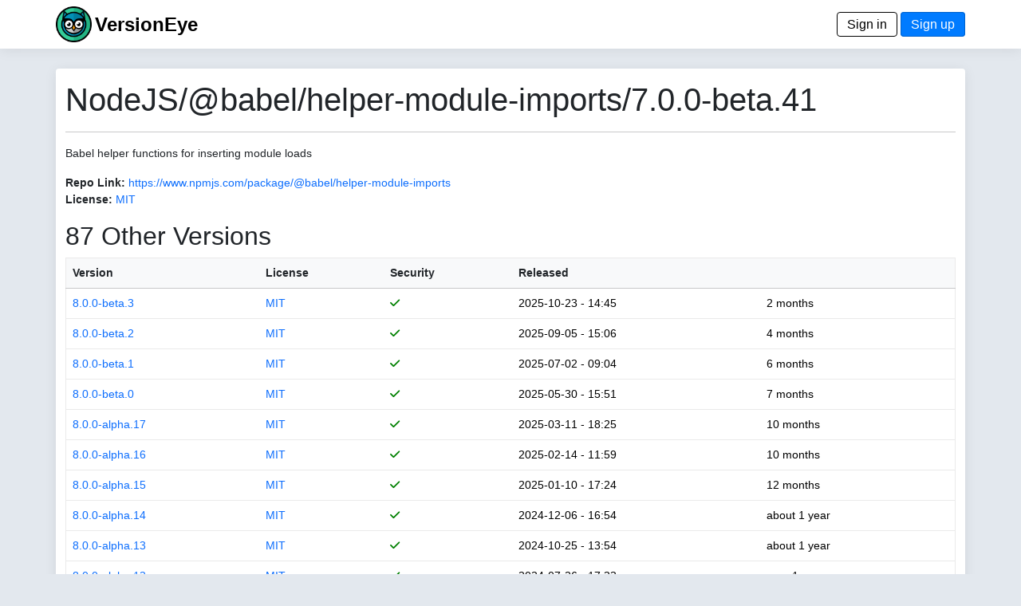

--- FILE ---
content_type: text/html; charset=utf-8
request_url: https://www.versioneye.com/NodeJS/@babel/helper-module-imports/7.0.0-beta.41
body_size: 4081
content:
<!DOCTYPE html> <html lang=en> <head> <title>VersionEye 2.0</title> <meta name=viewport content="width=device-width, initial-scale=1.0, maximum-scale=1.0, user-scalable=0"/> <link rel=icon type="image/x-icon" href="/assets/favicon-8490246e7a0f53ee397f970cf76a64dcb59cc6fac9ef25a3b59c0b542fdc0d48.ico"/> <meta name=csrf-param content=authenticity_token /> <meta name=csrf-token content=l9K3bt8K49j9IrPoyznbA0IongKp6xrBIQIInl2n2GrVH070FaYKujdYdyuKqLX3xN4th2NEQSGBOZpdicdcpA /> <link rel=stylesheet href="/assets/application-9c99d25bba4c4bd6da285c1457267453b7ade5949019d26bf2701eb081096b9d.css" media=all data-turbolinks-track=reload /> <script type=importmap data-turbo-track=reload>{
  "imports": {
    "application": "/assets/application-6549e054accde93ce3f3ae3b298ed3c2b06e6b344b7d16af3688fea693f7d951.js",
    "@hotwired/turbo-rails": "/assets/turbo.min-3e48f1801baf343469811ff2c47889596fb8b7eb6d8fa63c4d81d0b94dc8c16d.js",
    "@hotwired/stimulus": "/assets/stimulus.min-dd364f16ec9504dfb72672295637a1c8838773b01c0b441bd41008124c407894.js",
    "@hotwired/stimulus-loading": "/assets/stimulus-loading-3576ce92b149ad5d6959438c6f291e2426c86df3b874c525b30faad51b0d96b3.js",
    "process": "https://ga.jspm.io/npm:@jspm/core@2.0.1/nodelibs/browser/process-production.js",
    "jquery": "https://ga.jspm.io/npm:jquery@3.6.3/dist/jquery.js",
    "popper": "/assets/popper-003a40d80fd205e1fa00da117d5bdc19720ba330706eaa17f9ba9513fa502304.js",
    "bootstrap": "/assets/bootstrap.min-4ecafa8f279d0b285b3d27ca02c7e5da187907efe2c38f83eb8b4c7d6aa151c4.js",
    "trix": "https://ga.jspm.io/npm:trix@1.3.1/dist/trix.js",
    "chart": "https://ga.jspm.io/npm:chart.js@3.9.1/dist/chart.mjs",
    "debounce": "https://ga.jspm.io/npm:debounce@1.2.1/index.js",
    "axios": "https://ga.jspm.io/npm:axios@1.3.4/index.js",
    "#lib/adapters/http.js": "https://ga.jspm.io/npm:@jspm/core@2.0.1/nodelibs/@empty.js",
    "#lib/platform/node/classes/FormData.js": "https://ga.jspm.io/npm:@jspm/core@2.0.1/nodelibs/@empty.js",
    "#lib/platform/node/index.js": "https://ga.jspm.io/npm:@jspm/core@2.0.1/nodelibs/@empty.js",
    "controllers/_scanspp_": "/assets/controllers/_scanspp_-e81708143479e592fca9c7e364169a98cf7366caa7a7689a4a546d4320654fc8.js",
    "controllers/address_controller": "/assets/controllers/address_controller-0338242c5073a72e75dc92f3724015ec629561ce29e5f0bdc6d891f06d5fc548.js",
    "controllers/application": "/assets/controllers/application-368d98631bccbf2349e0d4f8269afb3fe9625118341966de054759d96ea86c7e.js",
    "controllers/chartline_controller": "/assets/controllers/chartline_controller-60c32c5d4df6badd28ae7b6b63b0ee8d03f4e9f1ad8cc56a36e272743f0061f1.js",
    "controllers/formsubmitter_controller": "/assets/controllers/formsubmitter_controller-12c42090f47a76d2a28777f3aec7557e5aaa78a77adb15458a833185c1d6a8d0.js",
    "controllers": "/assets/controllers/index-2db729dddcc5b979110e98de4b6720f83f91a123172e87281d5a58410fc43806.js",
    "controllers/lp_controller": "/assets/controllers/lp_controller-d4d4a06ba4e0b8cf7f85a66b348135add5e1ca11e6fb0ba53024d0a711e2e7c6.js",
    "controllers/notification_controller": "/assets/controllers/notification_controller-4c75c38c83b6fc895c672859768bb296a28f5c031fe13eff64349036b1d2b462.js",
    "controllers/organisation_controller": "/assets/controllers/organisation_controller-cb6d12d612554c8a3daa639481c1785fe897febc3bf0e713c5fa7ca8c7dc8d8b.js",
    "controllers/pmfileupload_controller": "/assets/controllers/pmfileupload_controller-480777e0b96a4c20116de445f4fd1e4488d9e4bb9eddceb1e32d567f10d4117d.js",
    "controllers/scans_controller": "/assets/controllers/scans_controller-3b093079f7704af681ca66e2419a6ddf289bed33676d8c4d8b0bfd7daeaa61b7.js",
    "controllers/stripe_controller": "/assets/controllers/stripe_controller-145bd8b6188389abf05db85f5be1672d26cf032668cfc12a05121f162d3a8e2b.js",
    "controllers/usersfilter_controller": "/assets/controllers/usersfilter_controller-ce57391b4f0719782893cfc2e68ba606760bc86f37c3a36e4883e20bf6734546.js",
    "velib/after_doc_ready": "/assets/velib/after_doc_ready-6dfaf4d4cf0a465a9425b21bdfb92358e836cbc0c4bf96cb208e27ad79a58332.js",
    "velib/jquery_loader": "/assets/velib/jquery_loader-44b38325cdcc46fa522cfc40621187a44a7216147c34c66d428016cd3826c4c8.js"
  }
}</script> <link rel=modulepreload href="/assets/application-6549e054accde93ce3f3ae3b298ed3c2b06e6b344b7d16af3688fea693f7d951.js"> <link rel=modulepreload href="/assets/turbo.min-3e48f1801baf343469811ff2c47889596fb8b7eb6d8fa63c4d81d0b94dc8c16d.js"> <link rel=modulepreload href="/assets/stimulus.min-dd364f16ec9504dfb72672295637a1c8838773b01c0b441bd41008124c407894.js"> <link rel=modulepreload href="/assets/stimulus-loading-3576ce92b149ad5d6959438c6f291e2426c86df3b874c525b30faad51b0d96b3.js"> <link rel=modulepreload href="https://ga.jspm.io/npm:@jspm/core@2.0.1/nodelibs/browser/process-production.js"> <link rel=modulepreload href="https://ga.jspm.io/npm:jquery@3.6.3/dist/jquery.js"> <link rel=modulepreload href="/assets/popper-003a40d80fd205e1fa00da117d5bdc19720ba330706eaa17f9ba9513fa502304.js"> <link rel=modulepreload href="/assets/bootstrap.min-4ecafa8f279d0b285b3d27ca02c7e5da187907efe2c38f83eb8b4c7d6aa151c4.js"> <link rel=modulepreload href="https://ga.jspm.io/npm:trix@1.3.1/dist/trix.js"> <link rel=modulepreload href="https://ga.jspm.io/npm:chart.js@3.9.1/dist/chart.mjs"> <link rel=modulepreload href="https://ga.jspm.io/npm:debounce@1.2.1/index.js"> <link rel=modulepreload href="https://ga.jspm.io/npm:axios@1.3.4/index.js"> <link rel=modulepreload href="https://ga.jspm.io/npm:@jspm/core@2.0.1/nodelibs/@empty.js"> <link rel=modulepreload href="/assets/controllers/_scanspp_-e81708143479e592fca9c7e364169a98cf7366caa7a7689a4a546d4320654fc8.js"> <link rel=modulepreload href="/assets/controllers/address_controller-0338242c5073a72e75dc92f3724015ec629561ce29e5f0bdc6d891f06d5fc548.js"> <link rel=modulepreload href="/assets/controllers/application-368d98631bccbf2349e0d4f8269afb3fe9625118341966de054759d96ea86c7e.js"> <link rel=modulepreload href="/assets/controllers/chartline_controller-60c32c5d4df6badd28ae7b6b63b0ee8d03f4e9f1ad8cc56a36e272743f0061f1.js"> <link rel=modulepreload href="/assets/controllers/formsubmitter_controller-12c42090f47a76d2a28777f3aec7557e5aaa78a77adb15458a833185c1d6a8d0.js"> <link rel=modulepreload href="/assets/controllers/index-2db729dddcc5b979110e98de4b6720f83f91a123172e87281d5a58410fc43806.js"> <link rel=modulepreload href="/assets/controllers/lp_controller-d4d4a06ba4e0b8cf7f85a66b348135add5e1ca11e6fb0ba53024d0a711e2e7c6.js"> <link rel=modulepreload href="/assets/controllers/notification_controller-4c75c38c83b6fc895c672859768bb296a28f5c031fe13eff64349036b1d2b462.js"> <link rel=modulepreload href="/assets/controllers/organisation_controller-cb6d12d612554c8a3daa639481c1785fe897febc3bf0e713c5fa7ca8c7dc8d8b.js"> <link rel=modulepreload href="/assets/controllers/pmfileupload_controller-480777e0b96a4c20116de445f4fd1e4488d9e4bb9eddceb1e32d567f10d4117d.js"> <link rel=modulepreload href="/assets/controllers/scans_controller-3b093079f7704af681ca66e2419a6ddf289bed33676d8c4d8b0bfd7daeaa61b7.js"> <link rel=modulepreload href="/assets/controllers/stripe_controller-145bd8b6188389abf05db85f5be1672d26cf032668cfc12a05121f162d3a8e2b.js"> <link rel=modulepreload href="/assets/controllers/usersfilter_controller-ce57391b4f0719782893cfc2e68ba606760bc86f37c3a36e4883e20bf6734546.js"> <link rel=modulepreload href="/assets/velib/after_doc_ready-6dfaf4d4cf0a465a9425b21bdfb92358e836cbc0c4bf96cb208e27ad79a58332.js"> <link rel=modulepreload href="/assets/velib/jquery_loader-44b38325cdcc46fa522cfc40621187a44a7216147c34c66d428016cd3826c4c8.js"> <script type=module>import "application"</script> </head> <body class=bg-primary> <header class="main-header shadow-sm"> <div class=navbar> <div class="container d-flex justify-content-between"> <span> <a href="/"><img style="height: 45px;" alt="VersionEye Icon" src="/assets/ve-logo-c1baeccb01b65d8b6b0a42d56355de2c35fef43b0cf479824493d9a00c90090b.png"/></a> <span class=lp-ve-name><a href="/" class=quiet>VersionEye</a></span> </span> <span> <a class=button_out data-turbo=false href="/en/signin">Sign in</a> <a class=button data-turbo=false href="/en/signups/new">Sign up</a> </span> </div> </div> </header> <main> <div class="container main-content shadow-sm"> <h1>NodeJS/@babel/helper-module-imports/7.0.0-beta.41</h1> <hr/> <p>Babel helper functions for inserting module loads</p> <p> <label>Repo Link:</label> <a href="https://www.npmjs.com/package/@babel/helper-module-imports" target=_node_repolink>https://www.npmjs.com/package/@babel/helper-module-imports</a> <br/> <label>License:</label> <a href="https://spdx.org/licenses/MIT" target=license_tab> MIT</a> </p> <p> <h2>87 Other Versions</h2> <table class=table> <thead class=table-light> <tr> <th nowrap><a href="/NodeJS/@babel/helper-module-imports/7.0.0-beta.41?sort=version" class=scanlink>Version</a></th> <th><a href="/NodeJS/@babel/helper-module-imports/7.0.0-beta.41?sort=license" class=scanlink>License</a></th> <th nowrap><a href="/NodeJS/@babel/helper-module-imports/7.0.0-beta.41?sort=security" class=scanlink>Security</a></th> <th nowrap><a href="/NodeJS/@babel/helper-module-imports/7.0.0-beta.41?sort=released" class=scanlink>Released</a></th> <th nowrap></th> </tr> </thead> <tbody> <tr> <td nowrap> <a href="/NodeJS/@babel/helper-module-imports/8.0.0-beta.3">8.0.0-beta.3</a> </td> <td> <a href="https://spdx.org/licenses/MIT" target=license_tab> MIT</a> </td> <td nowrap> <span class=dep_security_green><i class="fas fa-check"></i></span> </td> <td nowrap> 2025-10-23 - 14:45 </td> <td nowrap> 2 months </td> </tr> <tr> <td nowrap> <a href="/NodeJS/@babel/helper-module-imports/8.0.0-beta.2">8.0.0-beta.2</a> </td> <td> <a href="https://spdx.org/licenses/MIT" target=license_tab> MIT</a> </td> <td nowrap> <span class=dep_security_green><i class="fas fa-check"></i></span> </td> <td nowrap> 2025-09-05 - 15:06 </td> <td nowrap> 4 months </td> </tr> <tr> <td nowrap> <a href="/NodeJS/@babel/helper-module-imports/8.0.0-beta.1">8.0.0-beta.1</a> </td> <td> <a href="https://spdx.org/licenses/MIT" target=license_tab> MIT</a> </td> <td nowrap> <span class=dep_security_green><i class="fas fa-check"></i></span> </td> <td nowrap> 2025-07-02 - 09:04 </td> <td nowrap> 6 months </td> </tr> <tr> <td nowrap> <a href="/NodeJS/@babel/helper-module-imports/8.0.0-beta.0">8.0.0-beta.0</a> </td> <td> <a href="https://spdx.org/licenses/MIT" target=license_tab> MIT</a> </td> <td nowrap> <span class=dep_security_green><i class="fas fa-check"></i></span> </td> <td nowrap> 2025-05-30 - 15:51 </td> <td nowrap> 7 months </td> </tr> <tr> <td nowrap> <a href="/NodeJS/@babel/helper-module-imports/8.0.0-alpha.17">8.0.0-alpha.17</a> </td> <td> <a href="https://spdx.org/licenses/MIT" target=license_tab> MIT</a> </td> <td nowrap> <span class=dep_security_green><i class="fas fa-check"></i></span> </td> <td nowrap> 2025-03-11 - 18:25 </td> <td nowrap> 10 months </td> </tr> <tr> <td nowrap> <a href="/NodeJS/@babel/helper-module-imports/8.0.0-alpha.16">8.0.0-alpha.16</a> </td> <td> <a href="https://spdx.org/licenses/MIT" target=license_tab> MIT</a> </td> <td nowrap> <span class=dep_security_green><i class="fas fa-check"></i></span> </td> <td nowrap> 2025-02-14 - 11:59 </td> <td nowrap> 10 months </td> </tr> <tr> <td nowrap> <a href="/NodeJS/@babel/helper-module-imports/8.0.0-alpha.15">8.0.0-alpha.15</a> </td> <td> <a href="https://spdx.org/licenses/MIT" target=license_tab> MIT</a> </td> <td nowrap> <span class=dep_security_green><i class="fas fa-check"></i></span> </td> <td nowrap> 2025-01-10 - 17:24 </td> <td nowrap> 12 months </td> </tr> <tr> <td nowrap> <a href="/NodeJS/@babel/helper-module-imports/8.0.0-alpha.14">8.0.0-alpha.14</a> </td> <td> <a href="https://spdx.org/licenses/MIT" target=license_tab> MIT</a> </td> <td nowrap> <span class=dep_security_green><i class="fas fa-check"></i></span> </td> <td nowrap> 2024-12-06 - 16:54 </td> <td nowrap> about 1 year </td> </tr> <tr> <td nowrap> <a href="/NodeJS/@babel/helper-module-imports/8.0.0-alpha.13">8.0.0-alpha.13</a> </td> <td> <a href="https://spdx.org/licenses/MIT" target=license_tab> MIT</a> </td> <td nowrap> <span class=dep_security_green><i class="fas fa-check"></i></span> </td> <td nowrap> 2024-10-25 - 13:54 </td> <td nowrap> about 1 year </td> </tr> <tr> <td nowrap> <a href="/NodeJS/@babel/helper-module-imports/8.0.0-alpha.12">8.0.0-alpha.12</a> </td> <td> <a href="https://spdx.org/licenses/MIT" target=license_tab> MIT</a> </td> <td nowrap> <span class=dep_security_green><i class="fas fa-check"></i></span> </td> <td nowrap> 2024-07-26 - 17:33 </td> <td nowrap> over 1 year </td> </tr> <tr> <td nowrap> <a href="/NodeJS/@babel/helper-module-imports/8.0.0-alpha.11">8.0.0-alpha.11</a> </td> <td> <a href="https://spdx.org/licenses/MIT" target=license_tab> MIT</a> </td> <td nowrap> <span class=dep_security_green><i class="fas fa-check"></i></span> </td> <td nowrap> 2024-06-07 - 09:15 </td> <td nowrap> over 1 year </td> </tr> <tr> <td nowrap> <a href="/NodeJS/@babel/helper-module-imports/8.0.0-alpha.10">8.0.0-alpha.10</a> </td> <td> <a href="https://spdx.org/licenses/MIT" target=license_tab> MIT</a> </td> <td nowrap> <span class=dep_security_green><i class="fas fa-check"></i></span> </td> <td nowrap> 2024-06-04 - 11:20 </td> <td nowrap> over 1 year </td> </tr> <tr> <td nowrap> <a href="/NodeJS/@babel/helper-module-imports/8.0.0-alpha.9">8.0.0-alpha.9</a> </td> <td> <a href="https://spdx.org/licenses/MIT" target=license_tab> MIT</a> </td> <td nowrap> <span class=dep_security_green><i class="fas fa-check"></i></span> </td> <td nowrap> 2024-06-03 - 14:04 </td> <td nowrap> over 1 year </td> </tr> <tr> <td nowrap> <a href="/NodeJS/@babel/helper-module-imports/8.0.0-alpha.8">8.0.0-alpha.8</a> </td> <td> <a href="https://spdx.org/licenses/MIT" target=license_tab> MIT</a> </td> <td nowrap> <span class=dep_security_green><i class="fas fa-check"></i></span> </td> <td nowrap> 2024-04-04 - 13:19 </td> <td nowrap> over 1 year </td> </tr> <tr> <td nowrap> <a href="/NodeJS/@babel/helper-module-imports/8.0.0-alpha.7">8.0.0-alpha.7</a> </td> <td> <a href="https://spdx.org/licenses/MIT" target=license_tab> MIT</a> </td> <td nowrap> <span class=dep_security_green><i class="fas fa-check"></i></span> </td> <td nowrap> 2024-02-28 - 14:05 </td> <td nowrap> almost 2 years </td> </tr> <tr> <td nowrap> <a href="/NodeJS/@babel/helper-module-imports/8.0.0-alpha.6">8.0.0-alpha.6</a> </td> <td> <a href="https://spdx.org/licenses/MIT" target=license_tab> MIT</a> </td> <td nowrap> <span class=dep_security_green><i class="fas fa-check"></i></span> </td> <td nowrap> 2024-01-26 - 16:14 </td> <td nowrap> almost 2 years </td> </tr> <tr> <td nowrap> <a href="/NodeJS/@babel/helper-module-imports/8.0.0-alpha.5">8.0.0-alpha.5</a> </td> <td> <a href="https://spdx.org/licenses/MIT" target=license_tab> MIT</a> </td> <td nowrap> <span class=dep_security_green><i class="fas fa-check"></i></span> </td> <td nowrap> 2023-12-11 - 15:19 </td> <td nowrap> about 2 years </td> </tr> <tr> <td nowrap> <a href="/NodeJS/@babel/helper-module-imports/8.0.0-alpha.4">8.0.0-alpha.4</a> </td> <td> <a href="https://spdx.org/licenses/MIT" target=license_tab> MIT</a> </td> <td nowrap> <span class=dep_security_green><i class="fas fa-check"></i></span> </td> <td nowrap> 2023-10-12 - 02:06 </td> <td nowrap> about 2 years </td> </tr> <tr> <td nowrap> <a href="/NodeJS/@babel/helper-module-imports/8.0.0-alpha.3">8.0.0-alpha.3</a> </td> <td> <a href="https://spdx.org/licenses/MIT" target=license_tab> MIT</a> </td> <td nowrap> <span class=dep_security_green><i class="fas fa-check"></i></span> </td> <td nowrap> 2023-09-26 - 14:57 </td> <td nowrap> about 2 years </td> </tr> <tr> <td nowrap> <a href="/NodeJS/@babel/helper-module-imports/8.0.0-alpha.2">8.0.0-alpha.2</a> </td> <td> <a href="https://spdx.org/licenses/MIT" target=license_tab> MIT</a> </td> <td nowrap> <span class=dep_security_green><i class="fas fa-check"></i></span> </td> <td nowrap> 2023-08-09 - 15:15 </td> <td nowrap> over 2 years </td> </tr> <tr> <td nowrap> <a href="/NodeJS/@babel/helper-module-imports/8.0.0-alpha.1">8.0.0-alpha.1</a> </td> <td> <a href="https://spdx.org/licenses/MIT" target=license_tab> MIT</a> </td> <td nowrap> <span class=dep_security_green><i class="fas fa-check"></i></span> </td> <td nowrap> 2023-07-24 - 17:52 </td> <td nowrap> over 2 years </td> </tr> <tr> <td nowrap> <a href="/NodeJS/@babel/helper-module-imports/8.0.0-alpha.0">8.0.0-alpha.0</a> </td> <td> <a href="https://spdx.org/licenses/MIT" target=license_tab> MIT</a> </td> <td nowrap> <span class=dep_security_green><i class="fas fa-check"></i></span> </td> <td nowrap> 2023-07-20 - 14:00 </td> <td nowrap> over 2 years </td> </tr> <tr> <td nowrap> <a href="/NodeJS/@babel/helper-module-imports/7.27.1">7.27.1</a> </td> <td> <a href="https://spdx.org/licenses/MIT" target=license_tab> MIT</a> </td> <td nowrap> <span class=dep_security_green><i class="fas fa-check"></i></span> </td> <td nowrap> 2025-04-30 - 15:09 </td> <td nowrap> 8 months </td> </tr> <tr> <td nowrap> <a href="/NodeJS/@babel/helper-module-imports/7.25.9">7.25.9</a> </td> <td> <a href="https://spdx.org/licenses/MIT" target=license_tab> MIT</a> </td> <td nowrap> <span class=dep_security_green><i class="fas fa-check"></i></span> </td> <td nowrap> 2024-10-22 - 15:21 </td> <td nowrap> about 1 year </td> </tr> <tr> <td nowrap> <a href="/NodeJS/@babel/helper-module-imports/7.25.7">7.25.7</a> </td> <td> <a href="https://spdx.org/licenses/MIT" target=license_tab> MIT</a> </td> <td nowrap> <span class=dep_security_green><i class="fas fa-check"></i></span> </td> <td nowrap> 2024-10-02 - 15:15 </td> <td nowrap> about 1 year </td> </tr> <tr> <td nowrap> <a href="/NodeJS/@babel/helper-module-imports/7.24.7">7.24.7</a> </td> <td> <a href="https://spdx.org/licenses/MIT" target=license_tab> MIT</a> </td> <td nowrap> <span class=dep_security_green><i class="fas fa-check"></i></span> </td> <td nowrap> 2024-06-05 - 13:15 </td> <td nowrap> over 1 year </td> </tr> <tr> <td nowrap> <a href="/NodeJS/@babel/helper-module-imports/7.24.6">7.24.6</a> </td> <td> <a href="https://spdx.org/licenses/MIT" target=license_tab> MIT</a> </td> <td nowrap> <span class=dep_security_green><i class="fas fa-check"></i></span> </td> <td nowrap> 2024-05-24 - 12:24 </td> <td nowrap> over 1 year </td> </tr> <tr> <td nowrap> <a href="/NodeJS/@babel/helper-module-imports/7.24.3">7.24.3</a> </td> <td> <a href="https://spdx.org/licenses/MIT" target=license_tab> MIT</a> </td> <td nowrap> <span class=dep_security_green><i class="fas fa-check"></i></span> </td> <td nowrap> 2024-03-20 - 12:08 </td> <td nowrap> almost 2 years </td> </tr> <tr> <td nowrap> <a href="/NodeJS/@babel/helper-module-imports/7.24.1">7.24.1</a> </td> <td> <a href="https://spdx.org/licenses/MIT" target=license_tab> MIT</a> </td> <td nowrap> <span class=dep_security_green><i class="fas fa-check"></i></span> </td> <td nowrap> 2024-03-19 - 09:47 </td> <td nowrap> almost 2 years </td> </tr> <tr> <td nowrap> <a href="/NodeJS/@babel/helper-module-imports/7.22.15">7.22.15</a> </td> <td> <a href="https://spdx.org/licenses/MIT" target=license_tab> MIT</a> </td> <td nowrap> <span class=dep_security_green><i class="fas fa-check"></i></span> </td> <td nowrap> 2023-09-04 - 12:25 </td> <td nowrap> over 2 years </td> </tr> <tr> <td nowrap> <a href="/NodeJS/@babel/helper-module-imports/7.22.5">7.22.5</a> </td> <td> <a href="https://spdx.org/licenses/MIT" target=license_tab> MIT</a> </td> <td nowrap> <span class=dep_security_green><i class="fas fa-check"></i></span> </td> <td nowrap> 2023-06-08 - 18:21 </td> <td nowrap> over 2 years </td> </tr> <tr> <td nowrap> <a href="/NodeJS/@babel/helper-module-imports/7.21.4">7.21.4</a> </td> <td> <a href="https://spdx.org/licenses/MIT" target=license_tab> MIT</a> </td> <td nowrap> <span class=dep_security_green><i class="fas fa-check"></i></span> </td> <td nowrap> 2023-03-31 - 09:01 </td> <td nowrap> over 2 years </td> </tr> <tr> <td nowrap> <a href="/NodeJS/@babel/helper-module-imports/7.21.4-esm">7.21.4-esm</a> </td> <td> <a href="https://spdx.org/licenses/MIT" target=license_tab> MIT</a> </td> <td nowrap> <span class=dep_security_green><i class="fas fa-check"></i></span> </td> <td nowrap> 2023-04-04 - 14:09 </td> <td nowrap> over 2 years </td> </tr> <tr> <td nowrap> <a href="/NodeJS/@babel/helper-module-imports/7.21.4-esm.4">7.21.4-esm.4</a> </td> <td> <a href="https://spdx.org/licenses/MIT" target=license_tab> MIT</a> </td> <td nowrap> <span class=dep_security_green><i class="fas fa-check"></i></span> </td> <td nowrap> 2023-04-04 - 15:13 </td> <td nowrap> over 2 years </td> </tr> <tr> <td nowrap> <a href="/NodeJS/@babel/helper-module-imports/7.21.4-esm.3">7.21.4-esm.3</a> </td> <td> <a href="https://spdx.org/licenses/MIT" target=license_tab> MIT</a> </td> <td nowrap> <span class=dep_security_green><i class="fas fa-check"></i></span> </td> <td nowrap> 2023-04-04 - 14:56 </td> <td nowrap> over 2 years </td> </tr> <tr> <td nowrap> <a href="/NodeJS/@babel/helper-module-imports/7.21.4-esm.2">7.21.4-esm.2</a> </td> <td> <a href="https://spdx.org/licenses/MIT" target=license_tab> MIT</a> </td> <td nowrap> <span class=dep_security_green><i class="fas fa-check"></i></span> </td> <td nowrap> 2023-04-04 - 14:39 </td> <td nowrap> over 2 years </td> </tr> <tr> <td nowrap> <a href="/NodeJS/@babel/helper-module-imports/7.21.4-esm.1">7.21.4-esm.1</a> </td> <td> <a href="https://spdx.org/licenses/MIT" target=license_tab> MIT</a> </td> <td nowrap> <span class=dep_security_green><i class="fas fa-check"></i></span> </td> <td nowrap> 2023-04-04 - 14:21 </td> <td nowrap> over 2 years </td> </tr> <tr> <td nowrap> <a href="/NodeJS/@babel/helper-module-imports/7.18.6">7.18.6</a> </td> <td> <a href="https://spdx.org/licenses/MIT" target=license_tab> MIT</a> </td> <td nowrap> <span class=dep_security_green><i class="fas fa-check"></i></span> </td> <td nowrap> 2022-06-27 - 19:50 </td> <td nowrap> over 3 years </td> </tr> <tr> <td nowrap> <a href="/NodeJS/@babel/helper-module-imports/7.16.7">7.16.7</a> </td> <td> <a href="https://spdx.org/licenses/MIT" target=license_tab> MIT</a> </td> <td nowrap> <span class=dep_security_green><i class="fas fa-check"></i></span> </td> <td nowrap> 2021-12-31 - 00:22 </td> <td nowrap> almost 4 years </td> </tr> <tr> <td nowrap> <a href="/NodeJS/@babel/helper-module-imports/7.16.0">7.16.0</a> </td> <td> <a href="https://spdx.org/licenses/MIT" target=license_tab> MIT</a> </td> <td nowrap> <span class=dep_security_green><i class="fas fa-check"></i></span> </td> <td nowrap> 2021-10-29 - 23:47 </td> <td nowrap> about 4 years </td> </tr> <tr> <td nowrap> <a href="/NodeJS/@babel/helper-module-imports/7.15.4">7.15.4</a> </td> <td> <a href="https://spdx.org/licenses/MIT" target=license_tab> MIT</a> </td> <td nowrap> <span class=dep_security_green><i class="fas fa-check"></i></span> </td> <td nowrap> 2021-09-02 - 21:39 </td> <td nowrap> over 4 years </td> </tr> <tr> <td nowrap> <a href="/NodeJS/@babel/helper-module-imports/7.14.5">7.14.5</a> </td> <td> <a href="https://spdx.org/licenses/MIT" target=license_tab> MIT</a> </td> <td nowrap> <span class=dep_security_green><i class="fas fa-check"></i></span> </td> <td nowrap> 2021-06-09 - 23:12 </td> <td nowrap> over 4 years </td> </tr> <tr> <td nowrap> <a href="/NodeJS/@babel/helper-module-imports/7.13.12">7.13.12</a> </td> <td> <a href="https://spdx.org/licenses/MIT" target=license_tab> MIT</a> </td> <td nowrap> <span class=dep_security_green><i class="fas fa-check"></i></span> </td> <td nowrap> 2021-03-22 - 15:47 </td> <td nowrap> almost 5 years </td> </tr> <tr> <td nowrap> <a href="/NodeJS/@babel/helper-module-imports/7.12.13">7.12.13</a> </td> <td> <a href="https://spdx.org/licenses/MIT" target=license_tab> MIT</a> </td> <td nowrap> <span class=dep_security_green><i class="fas fa-check"></i></span> </td> <td nowrap> 2021-02-03 - 01:10 </td> <td nowrap> almost 5 years </td> </tr> <tr> <td nowrap> <a href="/NodeJS/@babel/helper-module-imports/7.12.5">7.12.5</a> </td> <td> <a href="https://spdx.org/licenses/MIT" target=license_tab> MIT</a> </td> <td nowrap> <span class=dep_security_green><i class="fas fa-check"></i></span> </td> <td nowrap> 2020-11-03 - 22:34 </td> <td nowrap> about 5 years </td> </tr> <tr> <td nowrap> <a href="/NodeJS/@babel/helper-module-imports/7.12.1">7.12.1</a> </td> <td> <a href="https://spdx.org/licenses/MIT" target=license_tab> MIT</a> </td> <td nowrap> <span class=dep_security_green><i class="fas fa-check"></i></span> </td> <td nowrap> 2020-10-15 - 22:40 </td> <td nowrap> about 5 years </td> </tr> <tr> <td nowrap> <a href="/NodeJS/@babel/helper-module-imports/7.10.4">7.10.4</a> </td> <td> <a href="https://spdx.org/licenses/MIT" target=license_tab> MIT</a> </td> <td nowrap> <span class=dep_security_green><i class="fas fa-check"></i></span> </td> <td nowrap> 2020-06-30 - 13:12 </td> <td nowrap> over 5 years </td> </tr> <tr> <td nowrap> <a href="/NodeJS/@babel/helper-module-imports/7.10.3">7.10.3</a> </td> <td> <a href="https://spdx.org/licenses/MIT" target=license_tab> MIT</a> </td> <td nowrap> <span class=dep_security_green><i class="fas fa-check"></i></span> </td> <td nowrap> 2020-06-19 - 20:54 </td> <td nowrap> over 5 years </td> </tr> <tr> <td nowrap> <a href="/NodeJS/@babel/helper-module-imports/7.10.1">7.10.1</a> </td> <td> <a href="https://spdx.org/licenses/MIT" target=license_tab> MIT</a> </td> <td nowrap> <span class=dep_security_green><i class="fas fa-check"></i></span> </td> <td nowrap> 2020-05-27 - 22:07 </td> <td nowrap> over 5 years </td> </tr> <tr> <td nowrap> <a href="/NodeJS/@babel/helper-module-imports/7.8.3">7.8.3</a> </td> <td> <a href="https://spdx.org/licenses/MIT" target=license_tab> MIT</a> </td> <td nowrap> <span class=dep_security_green><i class="fas fa-check"></i></span> </td> <td nowrap> 2020-01-13 - 21:41 </td> <td nowrap> almost 6 years </td> </tr> </tbody> </table> <nav aria-label=pagination> <ul class=pagination> <li class="page-item active"><span class="page-link quiet">1</span></li> <li class=page-item> <a href="/NodeJS/@babel/helper-module-imports/7.0.0-beta.41?page=2" class="page-link quiet">2</a> </li> </ul> </nav> </p> </div> </main> <footer class=footer> <div class="container d-flex justify-content-between footer-area"> <ul class=nav> <li class="nav-item footer-cell footer-logo"> <a href="/"><img style="height: 45px;" alt="ZEIT.IO icon" src="/assets/ve-logo-bw-9e1beb10eb1c57b339f2cdd7cc1ee583deac43971024b36c722945610a745052.png"/></a> </li> <li class="nav-item footer-cell"> <span class=footer-header>About</span><br/> <a href="/en/mission">Mission</a><br/> <a href="/en/principles">Principles</a> </li> <li class="nav-item footer-cell"> <span class=footer-header>Legal</span><br/> <a href="/en/terms">Terms</a><br/> <a href="/en/privacy">Privacy Policy</a><br/> <a href="/en/cookies">Cookies</a><br/> </li> <li class="nav-item footer-cell"> <span class=footer-header>Contact</span><br/> <a href="/en/imprint">Imprint</a><br/> <a href="https://blog.versioneye.com/" target=ve_blog>Blog</a><br/> <a class=footer-a href="https://twitter.com/VersionEye" target=twit><i class="fab fa-twitter"></i></a> <a class=footer-a href="https://www.facebook.com/VersionEye" target=fb><i class="fab fa-facebook"></i></a> <a class=footer-a href="https://github.com/versioneye" target=gh><i class="fab fa-github"></i></a> </li> <li class="nav-item footer-cell"> <span class=footer-header>Developers</span><br/> <a href="/api-docs/">Open API Docs</a> </li> </ul> </div> </footer> </body> </html>

--- FILE ---
content_type: text/javascript
request_url: https://www.versioneye.com/assets/controllers/formsubmitter_controller-12c42090f47a76d2a28777f3aec7557e5aaa78a77adb15458a833185c1d6a8d0.js
body_size: 701
content:
import { Controller } from "@hotwired/stimulus";
import debounce from "debounce";

export default class extends Controller {
  static targets = [ "form", "user", "project", "status", "view", "lastname",
    "firstname", "performance_month", "category", "billable",
    "timestat", "email", "login", "permissions", "period",
    "commentBtn", "approveBtn", "declineBtn", "trf_view",
    "trf_from", "trf_to", "trf_view_min", "customer", "activity",
    "label", "comment", "order_no", "approval", "team", "groupedby",
    "industrial_hours" ]

  initialize() {
    this.submit = debounce( this.submit.bind(this), 500 )
  }

  connect() {
    console.log("connect formsubmitter " )
  }


  submit(_event) {
    this.updateUrlParams()
    this.element.requestSubmit()
  }


  submitForm(){
    if (this.hasCommentBtnTarget) {
      this.commentBtnTarget.value = "Sending .. "
      this.commentBtnTarget.disabled = true
    }
    if (this.hasUpdateBtnTarget) {
      this.updateBtnTarget.value = "Sending .. "
      this.updateBtnTarget.disabled = true
    }
    if (this.hasDeleteBtnTarget) {
      this.deleteBtnTarget.disabled = true
    }
    this.formTarget.requestSubmit();
  }


  updateTimeframeView() {
    if (this.trf_viewTarget.value !== "dynamic" && this.hasTrf_fromTarget && this.hasTrf_toTarget) {
      this.trf_fromTarget.value = "";
      this.trf_toTarget.value   = "";
    }
    if (this.hasTrf_view_minTarget) {
      this.trf_view_minTarget.value = "0";
    }
    this.formTarget.submit();
  }


  updateUrlParams() {
    if (this.hasFormTarget === false) {
      return false;
    }
    try {
      const url = new URL(location);
      this.formTarget.querySelectorAll('[name]').forEach(element => {
        url.searchParams.set(element.name, element.value);
      });
      history.pushState({}, "", url);
    } catch (error) {
      console.error("ERROR in updating URL params - " + error);
    }
  }


};


--- FILE ---
content_type: text/javascript
request_url: https://www.versioneye.com/assets/application-6549e054accde93ce3f3ae3b298ed3c2b06e6b344b7d16af3688fea693f7d951.js
body_size: 165
content:
// Configure your import map in config/importmap.rb. Read more: https://github.com/rails/importmap-rails

console.log("start application.js")

import "velib/jquery_loader"
// import "jquery_flexdatalist"

import "popper"
import "bootstrap"

import "@hotwired/turbo-rails"
import "controllers"

import { initTooltipsAndDatePickers } from "velib/after_doc_ready"
initTooltipsAndDatePickers();


--- FILE ---
content_type: text/javascript
request_url: https://www.versioneye.com/assets/controllers/usersfilter_controller-ce57391b4f0719782893cfc2e68ba606760bc86f37c3a36e4883e20bf6734546.js
body_size: 97
content:
import { Controller } from "@hotwired/stimulus"

export default class extends Controller {
  static targets = [ "form", "firstname", "lastname", "email" ]

  connect() { }


  submitForm(){
    this.formTarget.submit();
  }

};


--- FILE ---
content_type: text/javascript
request_url: https://www.versioneye.com/assets/controllers/notification_controller-4c75c38c83b6fc895c672859768bb296a28f5c031fe13eff64349036b1d2b462.js
body_size: 141
content:

import { Controller } from "@hotwired/stimulus"

export default class extends Controller {
  static targets = [ "category", "recipient_hint", "recipient_hint_email", "recipient_hint_sms" ]

  updateHint() {
    if (this.categoryTarget.value == "sms") {
      this.recipient_hintTarget.textContent = this.recipient_hint_smsTarget.value
    } else {
      this.recipient_hintTarget.textContent = this.recipient_hint_emailTarget.value
    }
  }

};


--- FILE ---
content_type: text/javascript
request_url: https://www.versioneye.com/assets/velib/after_doc_ready-6dfaf4d4cf0a465a9425b21bdfb92358e836cbc0c4bf96cb208e27ad79a58332.js
body_size: 252
content:

// After each page load, or partial load, the function will check 
// if there are datepickers and tooltips. If so they will be initialized. 
export function initTooltipsAndDatePickers() {
  
  // 'turbo:load' is an event from TurboLinks. 
  $(document).on('turbo:load', function() {
    
    // Init tooltips with Bootstrap style
    var tooltipTriggerList = [].slice.call(document.querySelectorAll('[data-bs-toggle="tooltip"]'))
    var tooltipList = tooltipTriggerList.map(function (tooltipTriggerEl) {
      return new bootstrap.Tooltip(tooltipTriggerEl)
    })

  });

};


--- FILE ---
content_type: text/javascript
request_url: https://www.versioneye.com/assets/controllers/lp_controller-d4d4a06ba4e0b8cf7f85a66b348135add5e1ca11e6fb0ba53024d0a711e2e7c6.js
body_size: 428
content:

import { Controller } from "@hotwired/stimulus"

export default class extends Controller {
  static targets = [ "form", "file", "submitBtn", "processing_hint" ]

  connect() {  }

  updateForm() {
    let supported_files = [ "package.json", "package-lock.json", "npm-shrinkwrap.json", 
                            "yarn.lock", "composer.json", "composer.lock", "Gemfile.lock",
                            "requirements.txt", "frozen-requirements.txt", "locked-requirements.txt", "pinned-requirements.txt" ]
    let files = this.fileTarget.files
    if (files && files.length > 0) {
      for (var i = 0; i < files.length; i++) {
        if (supported_files.includes(files[i].name) == false) {
          this.submitBtnTarget.disabled = true;
          alert(files[i].name + " is not supported yet. Please select only supported files: " + supported_files.join(", "));
          return ;
        } 
      }
      this.submitBtnTarget.disabled = false;
    }
  }

  submit(){
    this.formTarget.submit();
    this.submitBtnTarget.disabled = true;
    this.fileTarget.disabled = true
    this.submitBtnTarget.style.display = "none"
    this.processing_hintTarget.style.display = "inline-table"
  }

};


--- FILE ---
content_type: text/javascript
request_url: https://www.versioneye.com/assets/controllers/chartline_controller-60c32c5d4df6badd28ae7b6b63b0ee8d03f4e9f1ad8cc56a36e272743f0061f1.js
body_size: 497
content:
import { Controller } from "@hotwired/stimulus"
import { Chart, registerables} from 'chart'


export default class extends Controller {
  static targets = [ "canvas", "aspectRatio" ]

  connect() {
    console.log("connect chartline")
    Chart.register(...registerables);

    var ctx = document.getElementById('dependenciesChart').getContext('2d');
    var myLineChart = new Chart(ctx, {
        type: 'line',
        data: {
          labels: document.getElementById("depChartLabels").value.split(","),
          datasets: [{
            label: document.getElementById("depChartLableStr").value,
            backgroundColor: "blue",
            borderColor: "blue",
            fill: false,
            data: eval(document.getElementById("depChartData").value)
          }]
        },
        options: {
          responsive: true,
          maintainAspectRatio: true,
          title: {
            display: false,
            text: ''
          }
        }
    });

    var ctx2 = document.getElementById('dependenciesOutdatedChart').getContext('2d');
    var myLineChart2 = new Chart(ctx2, {
        type: 'line',
        data: {
          labels: document.getElementById("depChartOutdatedLabels").value.split(","),
          datasets: [{
            label: document.getElementById("depChartOutdatedLableStr").value,
            backgroundColor: "orange",
            borderColor: "orange",
            fill: false,
            data: eval(document.getElementById("depChartOutdatedData").value)
          }]
        },
        options: {
          responsive: true,
          maintainAspectRatio: true,
          title: {
            display: false,
            text: ''
          }
        }
    });

    var ctx3 = document.getElementById('licenseChart').getContext('2d');
    var myLineChart3 = new Chart(ctx3, {
        type: 'line',
        data: {
          labels: document.getElementById("licenseChartLabels").value.split(","),
          datasets: [{
            label: document.getElementById("licenseChartLableStr").value,
            backgroundColor: "red",
            borderColor: "red",
            fill: false,
            data: eval(document.getElementById("licenseChartData").value)
          }]
        },
        options: {
          responsive: true,
          maintainAspectRatio: true,
          title: {
            display: false,
            text: ''
          }
        }
    });

    var ctx4 = document.getElementById('securityChart').getContext('2d');
    var myLineChart4 = new Chart(ctx4, {
        type: 'line',
        data: {
          labels: document.getElementById("securityChartLabels").value.split(","),
          datasets: [{
            label: document.getElementById("securityChartLableStr").value,
            backgroundColor: "red",
            borderColor: "red",
            fill: false,
            data: eval(document.getElementById("securityChartData").value)
          }]
        },
        options: {
          responsive: true,
          maintainAspectRatio: true,
          title: {
            display: false,
            text: ''
          }
        }
    });
  }

};


--- FILE ---
content_type: application/javascript
request_url: https://ga.jspm.io/npm:trix@1.3.1/dist/trix.js
body_size: 48444
content:
import y from"process";var b="undefined"!==typeof globalThis?globalThis:"undefined"!==typeof self?self:global;var A={};var C=y;(function(){}).call(A),function(){null==window.Set&&(window.Set=function(){function t(){this.clear()}return t.prototype.clear=function(){return(this||b).values=[]},t.prototype.has=function(y){return-1!==(this||b).values.indexOf(y)},t.prototype.add=function(y){return this.has(y)||(this||b).values.push(y),this||b},t.prototype.delete=function(y){var A;return-1!==(A=(this||b).values.indexOf(y))&&((this||b).values.splice(A,1),!0)},t.prototype.forEach=function(){var y;return(y=(this||b).values).forEach.apply(y,arguments)},t}())}.call(A),function(y){function e(){}function n(y,b){return function(){y.apply(b,arguments)}}function i(y){if("object"!=typeof(this||b))throw new TypeError("Promises must be constructed via new");if("function"!=typeof y)throw new TypeError("not a function");(this||b)._state=0,(this||b)._handled=!1,(this||b)._value=void 0,(this||b)._deferreds=[],c(y,this||b)}function o(y,b){for(;3===y._state;)y=y._value;return 0===y._state?void y._deferreds.push(b):(y._handled=!0,void w((function(){var A=1===y._state?b.onFulfilled:b.onRejected;if(null!==A){var C;try{C=A(y._value)}catch(y){return void s(b.promise,y)}r(b.promise,C)}else(1===y._state?r:s)(b.promise,y._value)})))}function r(y,b){try{if(b===y)throw new TypeError("A promise cannot be resolved with itself.");if(b&&("object"==typeof b||"function"==typeof b)){var A=b.then;if(b instanceof i)return y._state=3,y._value=b,void a(y);if("function"==typeof A)return void c(n(A,b),y)}y._state=1,y._value=b,a(y)}catch(b){s(y,b)}}function s(y,b){y._state=2,y._value=b,a(y)}function a(y){2===y._state&&0===y._deferreds.length&&setTimeout((function(){y._handled||p(y._value)}),1);for(var b=0,A=y._deferreds.length;A>b;b++)o(y,y._deferreds[b]);y._deferreds=null}function u(y,A,C){(this||b).onFulfilled="function"==typeof y?y:null,(this||b).onRejected="function"==typeof A?A:null,(this||b).promise=C}function c(y,b){var A=!1;try{y((function(y){A||(A=!0,r(b,y))}),(function(y){A||(A=!0,s(b,y))}))}catch(y){if(A)return;A=!0,s(b,y)}}var x=setTimeout,w="function"==typeof C.nextTick&&C.nextTick||function(y){x(y,1)},p=function(y){"undefined"!=typeof console&&console&&console.warn("Possible Unhandled Promise Rejection:",y)};i.prototype.catch=function(y){return this.then(null,y)},i.prototype.then=function(y,A){var C=new i(e);return o(this||b,new u(y,A,C)),C},i.all=function(y){var b=Array.prototype.slice.call(y);return new i((function(y,A){function i(x,w){try{if(w&&("object"==typeof w||"function"==typeof w)){var E=w.then;if("function"==typeof E)return void E.call(w,(function(y){i(x,y)}),A)}b[x]=w,0===--C&&y(b)}catch(y){A(y)}}if(0===b.length)return y([]);for(var C=b.length,x=0;x<b.length;x++)i(x,b[x])}))},i.resolve=function(y){return y&&"object"==typeof y&&y.constructor===i?y:new i((function(b){b(y)}))},i.reject=function(y){return new i((function(b,A){A(y)}))},i.race=function(y){return new i((function(b,A){for(var C=0,x=y.length;x>C;C++)y[C].then(b,A)}))},i._setImmediateFn=function(y){w=y},i._setUnhandledRejectionFn=function(y){p=y},A?A=i:y.Promise||(y.Promise=i)}(A),function(){var y="object"==typeof window.customElements,A="function"==typeof document.registerElement,C=y||A;C||(
/**
  * @license
  * Copyright (c) 2014 The Polymer Project Authors. All rights reserved.
  * This code may only be used under the BSD style license found at http://polymer.github.io/LICENSE.txt
  * The complete set of authors may be found at http://polymer.github.io/AUTHORS.txt
  * The complete set of contributors may be found at http://polymer.github.io/CONTRIBUTORS.txt
  * Code distributed by Google as part of the polymer project is also
  * subject to an additional IP rights grant found at http://polymer.github.io/PATENTS.txt
  */
"undefined"==typeof WeakMap&&!function(){var y=Object.defineProperty,A=Date.now()%1e9,n=function(){(this||b).name="__st"+(1e9*Math.random()>>>0)+A+++"__"};n.prototype={set:function(A,C){var x=A[(this||b).name];return x&&x[0]===A?x[1]=C:y(A,(this||b).name,{value:[A,C],writable:!0}),this||b},get:function(y){var A;return(A=y[(this||b).name])&&A[0]===y?A[1]:void 0},delete:function(y){var A=y[(this||b).name];return!(!A||A[0]!==y)&&(A[0]=A[1]=void 0,!0)},has:function(y){var A=y[(this||b).name];return!!A&&A[0]===y}},window.WeakMap=n}(),function(y){function e(y){S.push(y),E||(E=!0,A(i))}function n(y){return window.ShadowDOMPolyfill&&window.ShadowDOMPolyfill.wrapIfNeeded(y)||y}function i(){E=!1;var y=S;S=[],y.sort((function(y,b){return y.uid_-b.uid_}));var b=!1;y.forEach((function(y){var A=y.takeRecords();o(y),A.length&&(y.callback_(A,y),b=!0)})),b&&i()}function o(y){y.nodes_.forEach((function(b){var A=C.get(b);A&&A.forEach((function(b){b.observer===y&&b.removeTransientObservers()}))}))}function r(y,b){for(var A=y;A;A=A.parentNode){var x=C.get(A);if(x)for(var w=0;w<x.length;w++){var E=x[w],S=E.options;if(A===y||S.subtree){var R=b(S);R&&E.enqueue(R)}}}}function s(y){(this||b).callback_=y,(this||b).nodes_=[],(this||b).records_=[],(this||b).uid_=++R}function a(y,A){(this||b).type=y,(this||b).target=A,(this||b).addedNodes=[],(this||b).removedNodes=[],(this||b).previousSibling=null,(this||b).nextSibling=null,(this||b).attributeName=null,(this||b).attributeNamespace=null,(this||b).oldValue=null}function u(y){var b=new a(y.type,y.target);return b.addedNodes=y.addedNodes.slice(),b.removedNodes=y.removedNodes.slice(),b.previousSibling=y.previousSibling,b.nextSibling=y.nextSibling,b.attributeName=y.attributeName,b.attributeNamespace=y.attributeNamespace,b.oldValue=y.oldValue,b}function c(y,b){return k=new a(y,b)}function l(y){return D||(D=u(k),D.oldValue=y,D)}function h(){k=D=void 0}function p(y){return y===D||y===k}function d(y,b){return y===b?y:D&&p(y)?D:null}function f(y,A,C){(this||b).observer=y,(this||b).target=A,(this||b).options=C,(this||b).transientObservedNodes=[]}if(!y.JsMutationObserver){var A,C=new WeakMap;if(/Trident|Edge/.test(navigator.userAgent))A=setTimeout;else if(window.setImmediate)A=window.setImmediate;else{var x=[],w=String(Math.random());window.addEventListener("message",(function(y){if(y.data===w){var b=x;x=[],b.forEach((function(y){y()}))}})),A=function(y){x.push(y),window.postMessage(w,"*")}}var E=!1,S=[],R=0;s.prototype={observe:function(y,A){if(y=n(y),!A.childList&&!A.attributes&&!A.characterData||A.attributeOldValue&&!A.attributes||A.attributeFilter&&A.attributeFilter.length&&!A.attributes||A.characterDataOldValue&&!A.characterData)throw new SyntaxError;var x=C.get(y);x||C.set(y,x=[]);for(var w,E=0;E<x.length;E++)if(x[E].observer===(this||b)){w=x[E],w.removeListeners(),w.options=A;break}w||(w=new f(this||b,y,A),x.push(w),(this||b).nodes_.push(y)),w.addListeners()},disconnect:function(){(this||b).nodes_.forEach((function(y){for(var A=C.get(y),x=0;x<A.length;x++){var w=A[x];if(w.observer===(this||b)){w.removeListeners(),A.splice(x,1);break}}}),this||b),(this||b).records_=[]},takeRecords:function(){var y=(this||b).records_;return(this||b).records_=[],y}};var k,D;f.prototype={enqueue:function(y){var A=(this||b).observer.records_,C=A.length;if(A.length>0){var x=A[C-1],w=d(x,y);if(w)return void(A[C-1]=w)}else e((this||b).observer);A[C]=y},addListeners:function(){this.addListeners_((this||b).target)},addListeners_:function(y){var A=(this||b).options;A.attributes&&y.addEventListener("DOMAttrModified",this||b,!0),A.characterData&&y.addEventListener("DOMCharacterDataModified",this||b,!0),A.childList&&y.addEventListener("DOMNodeInserted",this||b,!0),(A.childList||A.subtree)&&y.addEventListener("DOMNodeRemoved",this||b,!0)},removeListeners:function(){this.removeListeners_((this||b).target)},removeListeners_:function(y){var A=(this||b).options;A.attributes&&y.removeEventListener("DOMAttrModified",this||b,!0),A.characterData&&y.removeEventListener("DOMCharacterDataModified",this||b,!0),A.childList&&y.removeEventListener("DOMNodeInserted",this||b,!0),(A.childList||A.subtree)&&y.removeEventListener("DOMNodeRemoved",this||b,!0)},addTransientObserver:function(y){if(y!==(this||b).target){this.addListeners_(y),(this||b).transientObservedNodes.push(y);var A=C.get(y);A||C.set(y,A=[]),A.push(this||b)}},removeTransientObservers:function(){var y=(this||b).transientObservedNodes;(this||b).transientObservedNodes=[],y.forEach((function(y){this.removeListeners_(y);for(var A=C.get(y),x=0;x<A.length;x++)if(A[x]===(this||b)){A.splice(x,1);break}}),this||b)},handleEvent:function(y){switch(y.stopImmediatePropagation(),y.type){case"DOMAttrModified":var b=y.attrName,A=y.relatedNode.namespaceURI,C=y.target,x=new c("attributes",C);x.attributeName=b,x.attributeNamespace=A;var w=y.attrChange===MutationEvent.ADDITION?null:y.prevValue;r(C,(function(y){return!y.attributes||y.attributeFilter&&y.attributeFilter.length&&-1===y.attributeFilter.indexOf(b)&&-1===y.attributeFilter.indexOf(A)?void 0:y.attributeOldValue?l(w):x}));break;case"DOMCharacterDataModified":C=y.target,x=c("characterData",C),w=y.prevValue;r(C,(function(y){return y.characterData?y.characterDataOldValue?l(w):x:void 0}));break;case"DOMNodeRemoved":this.addTransientObserver(y.target);case"DOMNodeInserted":var E,S,R=y.target;"DOMNodeInserted"===y.type?(E=[R],S=[]):(E=[],S=[R]);var k=R.previousSibling,D=R.nextSibling;x=c("childList",y.target.parentNode);x.addedNodes=E,x.removedNodes=S,x.previousSibling=k,x.nextSibling=D,r(y.relatedNode,(function(y){return y.childList?x:void 0}))}h()}},y.JsMutationObserver=s,y.MutationObserver||(y.MutationObserver=s,s._isPolyfilled=!0)}}(self),function(){if(!window.performance||!window.performance.now){var y=Date.now();window.performance={now:function(){return Date.now()-y}}}window.requestAnimationFrame||(window.requestAnimationFrame=function(){var y=window.webkitRequestAnimationFrame||window.mozRequestAnimationFrame;return y?function(b){return y((function(){b(performance.now())}))}:function(y){return window.setTimeout(y,1e3/60)}}()),window.cancelAnimationFrame||(window.cancelAnimationFrame=function(){return window.webkitCancelAnimationFrame||window.mozCancelAnimationFrame||function(y){clearTimeout(y)}}());var A=function(){var y=document.createEvent("Event");return y.initEvent("foo",!0,!0),y.preventDefault(),y.defaultPrevented}();if(!A){var C=Event.prototype.preventDefault;Event.prototype.preventDefault=function(){(this||b).cancelable&&(C.call(this||b),Object.defineProperty(this||b,"defaultPrevented",{get:function(){return!0},configurable:!0}))}}var x=/Trident/.test(navigator.userAgent);if((!window.CustomEvent||x&&"function"!=typeof window.CustomEvent)&&(window.CustomEvent=function(y,b){b=b||{};var A=document.createEvent("CustomEvent");return A.initCustomEvent(y,Boolean(b.bubbles),Boolean(b.cancelable),b.detail),A},window.CustomEvent.prototype=window.Event.prototype),!window.Event||x&&"function"!=typeof window.Event){var w=window.Event;window.Event=function(y,b){b=b||{};var A=document.createEvent("Event");return A.initEvent(y,Boolean(b.bubbles),Boolean(b.cancelable)),A},window.Event.prototype=w.prototype}}(window.WebComponents),window.CustomElements=window.CustomElements||{flags:{}},function(y){var b=y.flags,A=[],i=function(y){A.push(y)},o=function(){A.forEach((function(b){b(y)}))};y.addModule=i,y.initializeModules=o,y.hasNative=Boolean(document.registerElement),y.isIE=/Trident/.test(navigator.userAgent),y.useNative=!b.register&&y.hasNative&&!window.ShadowDOMPolyfill&&(!window.HTMLImports||window.HTMLImports.useNative)}(window.CustomElements),window.CustomElements.addModule((function(y){function e(y,b){n(y,(function(y){return!!b(y)||void i(y,b)})),i(y,b)}function n(y,b,A){var C=y.firstElementChild;if(!C)for(C=y.firstChild;C&&C.nodeType!==Node.ELEMENT_NODE;)C=C.nextSibling;for(;C;)!0!==b(C,A)&&n(C,b,A),C=C.nextElementSibling;return null}function i(y,b){for(var A=y.shadowRoot;A;)e(A,b),A=A.olderShadowRoot}function o(y,b){r(y,b,[])}function r(y,A,C){if(y=window.wrap(y),!(C.indexOf(y)>=0)){C.push(y);for(var x,w=y.querySelectorAll("link[rel="+b+"]"),E=0,S=w.length;S>E&&(x=w[E]);E++)x.import&&r(x.import,A,C);A(y)}}var b=window.HTMLImports?window.HTMLImports.IMPORT_LINK_TYPE:"none";y.forDocumentTree=o,y.forSubtree=e})),window.CustomElements.addModule((function(y){function e(y,b){return n(y,b)||i(y,b)}function n(b,A){return!!y.upgrade(b,A)||void(A&&s(b))}function i(y,b){C(y,(function(y){return!!n(y,b)||void 0}))}function o(y){S.push(y),E||(E=!0,setTimeout(r))}function r(){E=!1;for(var y,b=S,A=0,C=b.length;C>A&&(y=b[A]);A++)y();S=[]}function s(y){w?o((function(){a(y)})):a(y)}function a(y){y.__upgraded__&&!y.__attached&&(y.__attached=!0,y.attachedCallback&&y.attachedCallback())}function u(y){c(y),C(y,(function(y){c(y)}))}function c(y){w?o((function(){l(y)})):l(y)}function l(y){y.__upgraded__&&y.__attached&&(y.__attached=!1,y.detachedCallback&&y.detachedCallback())}function h(y){for(var b=y,A=window.wrap(document);b;){if(b==A)return!0;b=b.parentNode||b.nodeType===Node.DOCUMENT_FRAGMENT_NODE&&b.host}}function p(y){if(y.shadowRoot&&!y.shadowRoot.__watched){A.dom&&console.log("watching shadow-root for: ",y.localName);for(var b=y.shadowRoot;b;)g(b),b=b.olderShadowRoot}}function d(y,b){if(A.dom){var C=b[0];if(C&&"childList"===C.type&&C.addedNodes&&C.addedNodes){for(var x=C.addedNodes[0];x&&x!==document&&!x.host;)x=x.parentNode;var w=x&&(x.URL||x._URL||x.host&&x.host.localName)||"";w=w.split("/?").shift().split("/").pop()}console.group("mutations (%d) [%s]",b.length,w||"")}var E=h(y);b.forEach((function(y){"childList"===y.type&&(R(y.addedNodes,(function(y){y.localName&&e(y,E)})),R(y.removedNodes,(function(y){y.localName&&u(y)})))})),A.dom&&console.groupEnd()}function f(y){for(y=window.wrap(y),y||(y=window.wrap(document));y.parentNode;)y=y.parentNode;var b=y.__observer;b&&(d(y,b.takeRecords()),r())}function g(y){if(!y.__observer){var A=new MutationObserver(d.bind(this||b,y));A.observe(y,{childList:!0,subtree:!0}),y.__observer=A}}function m(y){y=window.wrap(y),A.dom&&console.group("upgradeDocument: ",y.baseURI.split("/").pop());var b=y===window.wrap(document);e(y,b),g(y),A.dom&&console.groupEnd()}function v(y){x(y,m)}var A=y.flags,C=y.forSubtree,x=y.forDocumentTree,w=window.MutationObserver._isPolyfilled&&A["throttle-attached"];y.hasPolyfillMutations=w,y.hasThrottledAttached=w;var E=!1,S=[],R=Array.prototype.forEach.call.bind(Array.prototype.forEach),k=Element.prototype.createShadowRoot;k&&(Element.prototype.createShadowRoot=function(){var y=k.call(this||b);return window.CustomElements.watchShadow(this||b),y}),y.watchShadow=p,y.upgradeDocumentTree=v,y.upgradeDocument=m,y.upgradeSubtree=i,y.upgradeAll=e,y.attached=s,y.takeRecords=f})),window.CustomElements.addModule((function(y){function e(b,A){if("template"===b.localName&&window.HTMLTemplateElement&&HTMLTemplateElement.decorate&&HTMLTemplateElement.decorate(b),!b.__upgraded__&&b.nodeType===Node.ELEMENT_NODE){var C=b.getAttribute("is"),x=y.getRegisteredDefinition(b.localName)||y.getRegisteredDefinition(C);if(x&&(C&&x.tag==b.localName||!C&&!x.extends))return n(b,x,A)}}function n(A,C,x){return b.upgrade&&console.group("upgrade:",A.localName),C.is&&A.setAttribute("is",C.is),i(A,C),A.__upgraded__=!0,r(A),x&&y.attached(A),y.upgradeSubtree(A,x),b.upgrade&&console.groupEnd(),A}function i(y,b){Object.__proto__||o(y,b.prototype,b.native),y.__proto__=b.prototype}function o(y,b,A){for(var C={},x=b;x!==A&&x!==HTMLElement.prototype;){for(var w,E=Object.getOwnPropertyNames(x),S=0;w=E[S];S++)C[w]||(Object.defineProperty(y,w,Object.getOwnPropertyDescriptor(x,w)),C[w]=1);x=Object.getPrototypeOf(x)}}function r(y){y.createdCallback&&y.createdCallback()}var b=y.flags;y.upgrade=e,y.upgradeWithDefinition=n,y.implementPrototype=i})),window.CustomElements.addModule((function(y){function e(b,A){var x=A||{};if(!b)throw new Error("document.registerElement: first argument `name` must not be empty");if(b.indexOf("-")<0)throw new Error("document.registerElement: first argument ('name') must contain a dash ('-'). Argument provided was '"+String(b)+"'.");if(o(b))throw new Error("Failed to execute 'registerElement' on 'Document': Registration failed for type '"+String(b)+"'. The type name is invalid.");if(c(b))throw new Error("DuplicateDefinitionError: a type with name '"+String(b)+"' is already registered");return x.prototype||(x.prototype=Object.create(HTMLElement.prototype)),x.__name=b.toLowerCase(),x.extends&&(x.extends=x.extends.toLowerCase()),x.lifecycle=x.lifecycle||{},x.ancestry=r(x.extends),s(x),a(x),n(x.prototype),l(x.__name,x),x.ctor=h(x),x.ctor.prototype=x.prototype,x.prototype.constructor=x.ctor,y.ready&&C(document),x.ctor}function n(y){if(!y.setAttribute._polyfilled){var A=y.setAttribute;y.setAttribute=function(y,C){i.call(this||b,y,C,A)};var C=y.removeAttribute;y.removeAttribute=function(y){i.call(this||b,y,null,C)},y.setAttribute._polyfilled=!0}}function i(y,A,C){y=y.toLowerCase();var x=this.getAttribute(y);C.apply(this||b,arguments);var w=this.getAttribute(y);(this||b).attributeChangedCallback&&w!==x&&this.attributeChangedCallback(y,x,w)}function o(y){for(var b=0;b<R.length;b++)if(y===R[b])return!0}function r(y){var b=c(y);return b?r(b.extends).concat([b]):[]}function s(y){for(var b,A=y.extends,C=0;b=y.ancestry[C];C++)A=b.is&&b.tag;y.tag=A||y.__name,A&&(y.is=y.__name)}function a(y){if(!Object.__proto__){var b=HTMLElement.prototype;if(y.is){var A=document.createElement(y.tag);b=Object.getPrototypeOf(A)}for(var C,x=y.prototype,w=!1;x;)x==b&&(w=!0),C=Object.getPrototypeOf(x),C&&(x.__proto__=C),x=C;w||console.warn(y.tag+" prototype not found in prototype chain for "+y.is),y.native=b}}function u(y){return w(L(y.tag),y)}function c(y){return y?k[y.toLowerCase()]:void 0}function l(y,b){k[y]=b}function h(y){return function(){return u(y)}}function p(y,b,A){return y===D?d(b,A):T(y,b)}function d(y,b){y&&(y=y.toLowerCase()),b&&(b=b.toLowerCase());var A=c(b||y);if(A){if(y==A.tag&&b==A.is)return new A.ctor;if(!b&&!A.is)return new A.ctor}var C;return b?(C=d(y),C.setAttribute("is",b),C):(C=L(y),y.indexOf("-")>=0&&E(C,HTMLElement),C)}function f(y,A){var C=y[A];y[A]=function(){var y=C.apply(this||b,arguments);return x(y),y}}var A,C=(y.isIE,y.upgradeDocumentTree),x=y.upgradeAll,w=y.upgradeWithDefinition,E=y.implementPrototype,S=y.useNative,R=["annotation-xml","color-profile","font-face","font-face-src","font-face-uri","font-face-format","font-face-name","missing-glyph"],k={},D="http://www.w3.org/1999/xhtml",L=document.createElement.bind(document),T=document.createElementNS.bind(document);A=Object.__proto__||S?function(y,b){return y instanceof b}:function(y,b){if(y instanceof b)return!0;for(var A=y;A;){if(A===b.prototype)return!0;A=A.__proto__}return!1},f(Node.prototype,"cloneNode"),f(document,"importNode"),document.registerElement=e,document.createElement=d,document.createElementNS=p,y.registry=k,y.instanceof=A,y.reservedTagList=R,y.getRegisteredDefinition=c,document.register=document.registerElement})),function(y){function e(){C(window.wrap(document)),window.CustomElements.ready=!0;var y=window.requestAnimationFrame||function(y){setTimeout(y,16)};y((function(){setTimeout((function(){window.CustomElements.readyTime=Date.now(),window.HTMLImports&&(window.CustomElements.elapsed=window.CustomElements.readyTime-window.HTMLImports.readyTime),document.dispatchEvent(new CustomEvent("WebComponentsReady",{bubbles:!0}))}))}))}var b=y.useNative,A=y.initializeModules;if(y.isIE,b){var o=function(){};y.watchShadow=o,y.upgrade=o,y.upgradeAll=o,y.upgradeDocumentTree=o,y.upgradeSubtree=o,y.takeRecords=o,y.instanceof=function(y,b){return y instanceof b}}else A();var C=y.upgradeDocumentTree,x=y.upgradeDocument;if(window.wrap||(window.ShadowDOMPolyfill?(window.wrap=window.ShadowDOMPolyfill.wrapIfNeeded,window.unwrap=window.ShadowDOMPolyfill.unwrapIfNeeded):window.wrap=window.unwrap=function(y){return y}),window.HTMLImports&&(window.HTMLImports.__importsParsingHook=function(y){y.import&&x(wrap(y.import))}),"complete"===document.readyState||y.flags.eager)e();else if("interactive"!==document.readyState||window.attachEvent||window.HTMLImports&&!window.HTMLImports.ready){var w=window.HTMLImports&&!window.HTMLImports.ready?"HTMLImportsLoaded":"DOMContentLoaded";window.addEventListener(w,e)}else e()}(window.CustomElements))}.call(A),function(){}.call(A),function(){var y=this||b;(function(){(function(){(this||b).Trix={VERSION:"1.3.1",ZERO_WIDTH_SPACE:"\ufeff",NON_BREAKING_SPACE:" ",OBJECT_REPLACEMENT_CHARACTER:"￼",browser:{composesExistingText:/Android.*Chrome/.test(navigator.userAgent),forcesObjectResizing:/Trident.*rv:11/.test(navigator.userAgent),supportsInputEvents:function(){var y,b,A,C;if("undefined"==typeof InputEvent)return!1;for(C=["data","getTargetRanges","inputType"],y=0,b=C.length;b>y;y++)if(A=C[y],!(A in InputEvent.prototype))return!1;return!0}()},config:{}}}).call(this||b)}).call(y);var C=y.Trix;(function(){(function(){C.BasicObject=function(){function t(){}var y,A,C;return t.proxyMethod=function(C){var x,w,E,S,R;return E=A(C),x=E.name,S=E.toMethod,R=E.toProperty,w=E.optional,(this||b).prototype[x]=function(){var A,C;return A=null!=S?w?"function"==typeof(this||b)[S]?this[S]():void 0:this[S]():null!=R?(this||b)[R]:void 0,w?(C=null!=A?A[x]:void 0,null!=C?y.call(C,A,arguments):void 0):(C=A[x],y.call(C,A,arguments))}},A=function(y){var b,A;if(!(A=y.match(C)))throw new Error("can't parse @proxyMethod expression: "+y);return b={name:A[4]},null!=A[2]?b.toMethod=A[1]:b.toProperty=A[1],null!=A[3]&&(b.optional=!0),b},y=Function.prototype.apply,C=/^(.+?)(\(\))?(\?)?\.(.+?)$/,t}()}).call(this||b),function(){var t=function(A,C){function i(){(this||b).constructor=A}for(var x in C)y.call(C,x)&&(A[x]=C[x]);return i.prototype=C.prototype,A.prototype=new i,A.__super__=C.prototype,A},y={}.hasOwnProperty;C.Object=function(y){function i(){(this||b).id=++A}var A;return t(i,y),A=0,i.fromJSONString=function(y){return this.fromJSON(JSON.parse(y))},i.prototype.hasSameConstructorAs=function(y){return(this||b).constructor===(null!=y?y.constructor:void 0)},i.prototype.isEqualTo=function(y){return(this||b)===y},i.prototype.inspect=function(){var y,A,C;return y=function(){var y,b,x;b=null!=(y=this.contentsForInspection())?y:{},x=[];for(A in b)C=b[A],x.push(A+"="+C);return x}.call(this||b),"#<"+(this||b).constructor.name+":"+(this||b).id+(y.length?" "+y.join(", "):"")+">"},i.prototype.contentsForInspection=function(){},i.prototype.toJSONString=function(){return JSON.stringify(this||b)},i.prototype.toUTF16String=function(){return C.UTF16String.box(this||b)},i.prototype.getCacheKey=function(){return(this||b).id.toString()},i}(C.BasicObject)}.call(this||b),function(){C.extend=function(y){var A,C;for(A in y)C=y[A],(this||b)[A]=C;return this||b}}.call(this||b),function(){C.extend({defer:function(y){return setTimeout(y,1)}})}.call(this||b),function(){var y,b;C.extend({normalizeSpaces:function(y){return y.replace(RegExp(""+C.ZERO_WIDTH_SPACE,"g"),"").replace(RegExp(""+C.NON_BREAKING_SPACE,"g")," ")},normalizeNewlines:function(y){return y.replace(/\r\n/g,"\n")},breakableWhitespacePattern:RegExp("[^\\S"+C.NON_BREAKING_SPACE+"]"),squishBreakableWhitespace:function(y){return y.replace(RegExp(""+C.breakableWhitespacePattern.source,"g")," ").replace(/\ {2,}/g," ")},summarizeStringChange:function(y,A){var x,w,E,S;return y=C.UTF16String.box(y),A=C.UTF16String.box(A),A.length<y.length?(w=b(y,A),S=w[0],x=w[1]):(E=b(A,y),x=E[0],S=E[1]),{added:x,removed:S}}}),b=function(b,A){var x,w,E,S,R;return b.isEqualTo(A)?["",""]:(w=y(b,A),S=w.utf16String.length,E=S?(R=w.offset,w,x=b.codepoints.slice(0,R).concat(b.codepoints.slice(R+S)),y(A,C.UTF16String.fromCodepoints(x))):y(A,b),[w.utf16String.toString(),E.utf16String.toString()])},y=function(y,b){var A,C,x;for(A=0,C=y.length,x=b.length;C>A&&y.charAt(A).isEqualTo(b.charAt(A));)A++;for(;C>A+1&&y.charAt(C-1).isEqualTo(b.charAt(x-1));)C--,x--;return{utf16String:y.slice(A,C),offset:A}}}.call(this||b),function(){C.extend({copyObject:function(y){var b,A,C;null==y&&(y={}),A={};for(b in y)C=y[b],A[b]=C;return A},objectsAreEqual:function(y,b){var A,C;if(null==y&&(y={}),null==b&&(b={}),Object.keys(y).length!==Object.keys(b).length)return!1;for(A in y)if(C=y[A],C!==b[A])return!1;return!0}})}.call(this||b),function(){var y=[].slice;C.extend({arraysAreEqual:function(y,b){var A,C,x,w;if(null==y&&(y=[]),null==b&&(b=[]),y.length!==b.length)return!1;for(C=A=0,x=y.length;x>A;C=++A)if(w=y[C],w!==b[C])return!1;return!0},arrayStartsWith:function(y,b){return null==y&&(y=[]),null==b&&(b=[]),C.arraysAreEqual(y.slice(0,b.length),b)},spliceArray:function(){var b,A,C;return A=arguments[0],b=2<=arguments.length?y.call(arguments,1):[],C=A.slice(0),C.splice.apply(C,b),C},summarizeArrayChange:function(y,b){var A,C,x,w,E,S,R,k,D,L,T;for(null==y&&(y=[]),null==b&&(b=[]),A=[],L=[],x=new Set,w=0,R=y.length;R>w;w++)T=y[w],x.add(T);for(C=new Set,E=0,k=b.length;k>E;E++)T=b[E],C.add(T),x.has(T)||A.push(T);for(S=0,D=y.length;D>S;S++)T=y[S],C.has(T)||L.push(T);return{added:A,removed:L}}})}.call(this||b),function(){var y,b,A,x;y=null,b=null,x=null,A=null,C.extend({getAllAttributeNames:function(){return null!=y?y:y=C.getTextAttributeNames().concat(C.getBlockAttributeNames())},getBlockConfig:function(y){return C.config.blockAttributes[y]},getBlockAttributeNames:function(){return null!=b?b:b=Object.keys(C.config.blockAttributes)},getTextConfig:function(y){return C.config.textAttributes[y]},getTextAttributeNames:function(){return null!=x?x:x=Object.keys(C.config.textAttributes)},getListAttributeNames:function(){var y,b;return null!=A?A:A=function(){var A,x;A=C.config.blockAttributes,x=[];for(y in A)b=A[y].listAttribute,null!=b&&x.push(b);return x}()}})}.call(this||b),function(){var y,A,x,w,E,S=[].indexOf||function(y){for(var A=0,C=(this||b).length;C>A;A++)if(A in(this||b)&&(this||b)[A]===y)return A;return-1};y=document.documentElement,A=null!=(x=null!=(w=null!=(E=y.matchesSelector)?E:y.webkitMatchesSelector)?w:y.msMatchesSelector)?x:y.mozMatchesSelector,C.extend({handleEvent:function(b,A){var x,w,E,S,R,k,D,L,T,O,N;return D=null!=A?A:{},R=D.onElement,S=D.matchingSelector,N=D.withCallback,E=D.inPhase,k=D.preventDefault,T=D.times,x=null!=R?R:y,L=S,N,O="capturing"===E,w=function(y){var b;return null!=T&&0===--T&&w.destroy(),b=C.findClosestElementFromNode(y.target,{matchingSelector:L}),null!=b&&(null!=N&&N.call(b,y,b),k)?y.preventDefault():void 0},w.destroy=function(){return x.removeEventListener(b,w,O)},x.addEventListener(b,w,O),w},handleEventOnce:function(y,b){return null==b&&(b={}),b.times=1,C.handleEvent(y,b)},triggerEvent:function(b,A){var x,w,E,S,R,k,D;return D=null!=A?A:{},k=D.onElement,w=D.bubbles,E=D.cancelable,x=D.attributes,S=null!=k?k:y,w=!1!==w,E=!1!==E,R=document.createEvent("Events"),R.initEvent(b,w,E),null!=x&&C.extend.call(R,x),S.dispatchEvent(R)},elementMatchesSelector:function(y,b){return 1===(null!=y?y.nodeType:void 0)?A.call(y,b):void 0},findClosestElementFromNode:function(y,b){var A,x,w;for(x=null!=b?b:{},A=x.matchingSelector,w=x.untilNode;null!=y&&y.nodeType!==Node.ELEMENT_NODE;)y=y.parentNode;if(null!=y){if(null==A)return y;if(y.closest&&null==w)return y.closest(A);for(;y&&y!==w;){if(C.elementMatchesSelector(y,A))return y;y=y.parentNode}}},findInnerElement:function(y){for(;null!=y?y.firstElementChild:void 0;)y=y.firstElementChild;return y},innerElementIsActive:function(y){return document.activeElement!==y&&C.elementContainsNode(y,document.activeElement)},elementContainsNode:function(y,b){if(y&&b)for(;b;){if(b===y)return!0;b=b.parentNode}},findNodeFromContainerAndOffset:function(y,b){var A;if(y)return y.nodeType===Node.TEXT_NODE?y:0===b?null!=(A=y.firstChild)?A:y:y.childNodes.item(b-1)},findElementFromContainerAndOffset:function(y,b){var A;return A=C.findNodeFromContainerAndOffset(y,b),C.findClosestElementFromNode(A)},findChildIndexOfNode:function(y){var b;if(null!=y?y.parentNode:void 0){for(b=0;y=y.previousSibling;)b++;return b}},removeNode:function(y){var b;return null!=y&&null!=(b=y.parentNode)?b.removeChild(y):void 0},walkTree:function(y,b){var A,C,x,w,E;return x=null!=b?b:{},C=x.onlyNodesOfType,w=x.usingFilter,A=x.expandEntityReferences,E=function(){switch(C){case"element":return NodeFilter.SHOW_ELEMENT;case"text":return NodeFilter.SHOW_TEXT;case"comment":return NodeFilter.SHOW_COMMENT;default:return NodeFilter.SHOW_ALL}}(),document.createTreeWalker(y,E,null!=w?w:null,!0===A)},tagName:function(y){var b;return null!=y&&null!=(b=y.tagName)?b.toLowerCase():void 0},makeElement:function(y,b){var A,C,x,w,E,S,R,k,D,L,T,O,N,P;if(null==b&&(b={}),"object"==typeof y?(b=y,y=b.tagName):b={attributes:b},x=document.createElement(y),null!=b.editable&&(null==b.attributes&&(b.attributes={}),b.attributes.contenteditable=b.editable),b.attributes){D=b.attributes;for(S in D)P=D[S],x.setAttribute(S,P)}if(b.style){L=b.style;for(S in L)P=L[S],x.style[S]=P}if(b.data){T=b.data;for(S in T)P=T[S],x.dataset[S]=P}if(b.className)for(O=b.className.split(" "),w=0,R=O.length;R>w;w++)C=O[w],x.classList.add(C);if(b.textContent&&(x.textContent=b.textContent),b.childNodes)for(N=[].concat(b.childNodes),E=0,k=N.length;k>E;E++)A=N[E],x.appendChild(A);return x},getBlockTagNames:function(){var y,b;return null!=C.blockTagNames?C.blockTagNames:C.blockTagNames=function(){var A,x;A=C.config.blockAttributes,x=[];for(y in A)b=A[y].tagName,b&&x.push(b);return x}()},nodeIsBlockContainer:function(y){return C.nodeIsBlockStartComment(null!=y?y.firstChild:void 0)},nodeProbablyIsBlockContainer:function(y){var b,A;return b=C.tagName(y),S.call(C.getBlockTagNames(),b)>=0&&(A=C.tagName(y.firstChild),S.call(C.getBlockTagNames(),A)<0)},nodeIsBlockStart:function(y,b){var A;return A=(null!=b?b:{strict:!0}).strict,A?C.nodeIsBlockStartComment(y):C.nodeIsBlockStartComment(y)||!C.nodeIsBlockStartComment(y.firstChild)&&C.nodeProbablyIsBlockContainer(y)},nodeIsBlockStartComment:function(y){return C.nodeIsCommentNode(y)&&"block"===(null!=y?y.data:void 0)},nodeIsCommentNode:function(y){return(null!=y?y.nodeType:void 0)===Node.COMMENT_NODE},nodeIsCursorTarget:function(y,b){var A;return A=(null!=b?b:{}).name,y?C.nodeIsTextNode(y)?y.data===C.ZERO_WIDTH_SPACE?!A||y.parentNode.dataset.trixCursorTarget===A:void 0:C.nodeIsCursorTarget(y.firstChild):void 0},nodeIsAttachmentElement:function(y){return C.elementMatchesSelector(y,C.AttachmentView.attachmentSelector)},nodeIsEmptyTextNode:function(y){return C.nodeIsTextNode(y)&&""===(null!=y?y.data:void 0)},nodeIsTextNode:function(y){return(null!=y?y.nodeType:void 0)===Node.TEXT_NODE}})}.call(this||b),function(){var y,b,A,x,w;y=C.copyObject,x=C.objectsAreEqual,C.extend({normalizeRange:A=function(y){var A;if(null!=y)return Array.isArray(y)||(y=[y,y]),[b(y[0]),b(null!=(A=y[1])?A:y[0])]},rangeIsCollapsed:function(y){var b,C,x;if(null!=y)return C=A(y),x=C[0],b=C[1],w(x,b)},rangesAreEqual:function(y,b){var C,x,E,S,R,k;if(null!=y&&null!=b)return E=A(y),x=E[0],C=E[1],S=A(b),k=S[0],R=S[1],w(x,k)&&w(C,R)}}),b=function(b){return"number"==typeof b?b:y(b)},w=function(y,b){return"number"==typeof y?y===b:x(y,b)}}.call(this||b),function(){var y,A,x,w,E,S,R;C.registerElement=function(y,b){var A,C;return null==b&&(b={}),y=y.toLowerCase(),b=R(b),C=S(b),(A=C.defaultCSS)&&(delete C.defaultCSS,w(A,y)),E(y,C)},w=function(y,b){var A;return A=x(b),A.textContent=y.replace(/%t/g,b)},x=function(b){var A,C;return A=document.createElement("style"),A.setAttribute("type","text/css"),A.setAttribute("data-tag-name",b.toLowerCase()),(C=y())&&A.setAttribute("nonce",C),document.head.insertBefore(A,document.head.firstChild),A},y=function(){var y;return(y=A("trix-csp-nonce")||A("csp-nonce"))?y.getAttribute("content"):void 0},A=function(y){return document.head.querySelector("meta[name="+y+"]")},S=function(y){var b,A,C;A={};for(b in y)C=y[b],A[b]="function"==typeof C?{value:C}:C;return A},R=function(){var y;return y=function(y){var b,A,C,x,w;for(b={},w=["initialize","connect","disconnect"],A=0,x=w.length;x>A;A++)C=w[A],b[C]=y[C],delete y[C];return b},window.customElements?function(A){var C,x,w,E,S;return S=y(A),w=S.initialize,C=S.connect,x=S.disconnect,w&&(E=C,C=function(){return(this||b).initialized||((this||b).initialized=!0,w.call(this||b)),null!=E?E.call(this||b):void 0}),C&&(A.connectedCallback=C),x&&(A.disconnectedCallback=x),A}:function(b){var A,C,x,w;return w=y(b),x=w.initialize,A=w.connect,C=w.disconnect,x&&(b.createdCallback=x),A&&(b.attachedCallback=A),C&&(b.detachedCallback=C),b}}(),E=function(){return window.customElements?function(y,A){var C;return C=function(){return"object"==typeof Reflect?Reflect.construct(HTMLElement,[],C):HTMLElement.apply(this||b)},Object.setPrototypeOf(C.prototype,HTMLElement.prototype),Object.setPrototypeOf(C,HTMLElement),Object.defineProperties(C.prototype,A),window.customElements.define(y,C),C}:function(y,b){var A,C;return C=Object.create(HTMLElement.prototype,b),A=document.registerElement(y,{prototype:C}),Object.defineProperty(C,"constructor",{value:A}),A}}()}.call(this||b),function(){var y,b;C.extend({getDOMSelection:function(){var y;return y=window.getSelection(),y.rangeCount>0?y:void 0},getDOMRange:function(){var b,A;return(b=null!=(A=C.getDOMSelection())?A.getRangeAt(0):void 0)&&!y(b)?b:void 0},setDOMRange:function(y){var b;return b=window.getSelection(),b.removeAllRanges(),b.addRange(y),C.selectionChangeObserver.update()}}),y=function(y){return b(y.startContainer)||b(y.endContainer)},b=function(y){return!Object.getPrototypeOf(y)}}.call(this||b),function(){var y;y={"application/x-trix-feature-detection":"test"},C.extend({dataTransferIsPlainText:function(y){var b,A,C;return C=y.getData("text/plain"),A=y.getData("text/html"),C&&A?(b=(new DOMParser).parseFromString(A,"text/html").body,b.textContent===C?!b.querySelector("*"):void 0):null!=C?C.length:void 0},dataTransferIsWritable:function(b){var A,C;if(null!=(null!=b?b.setData:void 0)){for(A in y)if(C=y[A],!function(){try{return b.setData(A,C),b.getData(A)===C}catch(y){}}())return;return!0}},keyEventIsKeyboardCommand:function(){return/Mac|^iP/.test(navigator.platform)?function(y){return y.metaKey}:function(y){return y.ctrlKey}}()})}.call(this||b),function(){C.extend({RTL_PATTERN:/[\u05BE\u05C0\u05C3\u05D0-\u05EA\u05F0-\u05F4\u061B\u061F\u0621-\u063A\u0640-\u064A\u066D\u0671-\u06B7\u06BA-\u06BE\u06C0-\u06CE\u06D0-\u06D5\u06E5\u06E6\u200F\u202B\u202E\uFB1F-\uFB28\uFB2A-\uFB36\uFB38-\uFB3C\uFB3E\uFB40\uFB41\uFB43\uFB44\uFB46-\uFBB1\uFBD3-\uFD3D\uFD50-\uFD8F\uFD92-\uFDC7\uFDF0-\uFDFB\uFE70-\uFE72\uFE74\uFE76-\uFEFC]/,getDirection:function(){var y,b,A,x;return b=C.makeElement("input",{dir:"auto",name:"x",dirName:"x.dir"}),y=C.makeElement("form"),y.appendChild(b),A=function(){try{return new FormData(y).has(b.dirName)}catch(y){}}(),x=function(){try{return b.matches(":dir(ltr),:dir(rtl)")}catch(y){}}(),A?function(A){return b.value=A,new FormData(y).get(b.dirName)}:x?function(y){return b.value=y,b.matches(":dir(rtl)")?"rtl":"ltr"}:function(y){var b;return b=y.trim().charAt(0),C.RTL_PATTERN.test(b)?"rtl":"ltr"}}()})}.call(this||b),function(){}.call(this||b),function(){var y,n=function(y,C){function n(){(this||b).constructor=y}for(var x in C)A.call(C,x)&&(y[x]=C[x]);return n.prototype=C.prototype,y.prototype=new n,y.__super__=C.prototype,y},A={}.hasOwnProperty;y=C.arraysAreEqual,C.Hash=function(A){function o(y){null==y&&(y={}),(this||b).values=w(y),o.__super__.constructor.apply(this||b,arguments)}var x,w,E,S,R;return n(o,A),o.fromCommonAttributesOfObjects=function(y){var A,C,w,E,S,R;if(null==y&&(y=[]),!y.length)return new(this||b);for(A=x(y[0]),w=A.getKeys(),R=y.slice(1),C=0,E=R.length;E>C;C++)S=R[C],w=A.getKeysCommonToHash(x(S)),A=A.slice(w);return A},o.box=function(y){return x(y)},o.prototype.add=function(y,b){return this.merge(S(y,b))},o.prototype.remove=function(y){return new C.Hash(w((this||b).values,y))},o.prototype.get=function(y){return(this||b).values[y]},o.prototype.has=function(y){return y in(this||b).values},o.prototype.merge=function(y){return new C.Hash(E((this||b).values,R(y)))},o.prototype.slice=function(y){var A,x,w,E;for(E={},A=0,w=y.length;w>A;A++)x=y[A],this.has(x)&&(E[x]=(this||b).values[x]);return new C.Hash(E)},o.prototype.getKeys=function(){return Object.keys((this||b).values)},o.prototype.getKeysCommonToHash=function(y){var A,C,w,E,S;for(y=x(y),E=this.getKeys(),S=[],A=0,w=E.length;w>A;A++)C=E[A],(this||b).values[C]===y.values[C]&&S.push(C);return S},o.prototype.isEqualTo=function(b){return y(this.toArray(),x(b).toArray())},o.prototype.isEmpty=function(){return 0===this.getKeys().length},o.prototype.toArray=function(){var y,A,C;return(null!=(this||b).array?(this||b).array:(this||b).array=function(){var x;A=[],x=(this||b).values;for(y in x)C=x[y],A.push(y,C);return A}.call(this||b)).slice(0)},o.prototype.toObject=function(){return w((this||b).values)},o.prototype.toJSON=function(){return this.toObject()},o.prototype.contentsForInspection=function(){return{values:JSON.stringify((this||b).values)}},S=function(y,b){var A;return A={},A[y]=b,A},E=function(y,b){var A,C,x;C=w(y);for(A in b)x=b[A],C[A]=x;return C},w=function(y,b){var A,C,x,w,E;for(w={},E=Object.keys(y).sort(),A=0,x=E.length;x>A;A++)C=E[A],C!==b&&(w[C]=y[C]);return w},x=function(y){return y instanceof C.Hash?y:new C.Hash(y)},R=function(y){return y instanceof C.Hash?y.values:y},o}(C.Object)}.call(this||b),function(){C.ObjectGroup=function(){function t(y,A){var C,x;(this||b).objects=null!=y?y:[],x=A.depth,C=A.asTree,C&&((this||b).depth=x,(this||b).objects=(this||b).constructor.groupObjects((this||b).objects,{asTree:C,depth:(this||b).depth+1}))}return t.groupObjects=function(y,A){var C,x,w,E,S,R,k,D,L;for(null==y&&(y=[]),L=null!=A?A:{},w=L.depth,C=L.asTree,C&&null==w&&(w=0),D=[],S=0,R=y.length;R>S;S++){if(k=y[S],E){if(("function"==typeof k.canBeGrouped?k.canBeGrouped(w):void 0)&&("function"==typeof(x=E[E.length-1]).canBeGroupedWith?x.canBeGroupedWith(k,w):void 0)){E.push(k);continue}D.push(new(this||b)(E,{depth:w,asTree:C})),E=null}("function"==typeof k.canBeGrouped?k.canBeGrouped(w):void 0)?E=[k]:D.push(k)}return E&&D.push(new(this||b)(E,{depth:w,asTree:C})),D},t.prototype.getObjects=function(){return(this||b).objects},t.prototype.getDepth=function(){return(this||b).depth},t.prototype.getCacheKey=function(){var y,b,A,C,x;for(b=["objectGroup"],x=this.getObjects(),y=0,A=x.length;A>y;y++)C=x[y],b.push(C.getCacheKey());return b.join("/")},t}()}.call(this||b),function(){var t=function(A,C){function i(){(this||b).constructor=A}for(var x in C)y.call(C,x)&&(A[x]=C[x]);return i.prototype=C.prototype,A.prototype=new i,A.__super__=C.prototype,A},y={}.hasOwnProperty;C.ObjectMap=function(y){function n(y){var A,C,x,w,E;for(null==y&&(y=[]),(this||b).objects={},x=0,w=y.length;w>x;x++)E=y[x],C=JSON.stringify(E),null==(A=(this||b).objects)[C]&&(A[C]=E)}return t(n,y),n.prototype.find=function(y){var A;return A=JSON.stringify(y),(this||b).objects[A]},n}(C.BasicObject)}.call(this||b),function(){C.ElementStore=function(){function t(y){this.reset(y)}var y;return t.prototype.add=function(A){var C;return C=y(A),(this||b).elements[C]=A},t.prototype.remove=function(A){var C,x;return C=y(A),(x=(this||b).elements[C])?(delete(this||b).elements[C],x):void 0},t.prototype.reset=function(y){var A,C,x;for(null==y&&(y=[]),(this||b).elements={},C=0,x=y.length;x>C;C++)A=y[C],this.add(A);return y},y=function(y){return y.dataset.trixStoreKey},t}()}.call(this||b),function(){}.call(this||b),function(){var t=function(A,C){function i(){(this||b).constructor=A}for(var x in C)y.call(C,x)&&(A[x]=C[x]);return i.prototype=C.prototype,A.prototype=new i,A.__super__=C.prototype,A},y={}.hasOwnProperty;C.Operation=function(y){function n(){return n.__super__.constructor.apply(this||b,arguments)}return t(n,y),n.prototype.isPerforming=function(){return!0===(this||b).performing},n.prototype.hasPerformed=function(){return!0===(this||b).performed},n.prototype.hasSucceeded=function(){return(this||b).performed&&(this||b).succeeded},n.prototype.hasFailed=function(){return(this||b).performed&&!(this||b).succeeded},n.prototype.getPromise=function(){return null!=(this||b).promise?(this||b).promise:(this||b).promise=new Promise(function(y){return function(b,A){return y.performing=!0,y.perform((function(C,x){return y.succeeded=C,y.performing=!1,y.performed=!0,y.succeeded?b(x):A(x)}))}}(this||b))},n.prototype.perform=function(y){return y(!1)},n.prototype.release=function(){var y;return null!=(y=(this||b).promise)&&"function"==typeof y.cancel&&y.cancel(),(this||b).promise=null,(this||b).performing=null,(this||b).performed=null,(this||b).succeeded=null},n.proxyMethod("getPromise().then"),n.proxyMethod("getPromise().catch"),n}(C.BasicObject)}.call(this||b),function(){var y,A,x,w,E,s=function(y,A){function n(){(this||b).constructor=y}for(var C in A)S.call(A,C)&&(y[C]=A[C]);return n.prototype=A.prototype,y.prototype=new n,y.__super__=A.prototype,y},S={}.hasOwnProperty;C.UTF16String=function(y){function e(y,A){(this||b).ucs2String=y,(this||b).codepoints=A,(this||b).length=(this||b).codepoints.length,(this||b).ucs2Length=(this||b).ucs2String.length}return s(e,y),e.box=function(y){return null==y&&(y=""),y instanceof(this||b)?y:this.fromUCS2String(null!=y?y.toString():void 0)},e.fromUCS2String=function(y){return new(this||b)(y,w(y))},e.fromCodepoints=function(y){return new(this||b)(E(y),y)},e.prototype.offsetToUCS2Offset=function(y){return E((this||b).codepoints.slice(0,Math.max(0,y))).length},e.prototype.offsetFromUCS2Offset=function(y){return w((this||b).ucs2String.slice(0,Math.max(0,y))).length},e.prototype.slice=function(){var y;return(this||b).constructor.fromCodepoints((y=(this||b).codepoints).slice.apply(y,arguments))},e.prototype.charAt=function(y){return this.slice(y,y+1)},e.prototype.isEqualTo=function(y){return(this||b).constructor.box(y).ucs2String===(this||b).ucs2String},e.prototype.toJSON=function(){return(this||b).ucs2String},e.prototype.getCacheKey=function(){return(this||b).ucs2String},e.prototype.toString=function(){return(this||b).ucs2String},e}(C.BasicObject),y=1===("function"==typeof Array.from?Array.from("👼").length:void 0),A=null!=("function"==typeof" ".codePointAt?" ".codePointAt(0):void 0),x=" 👼"===("function"==typeof String.fromCodePoint?String.fromCodePoint(32,128124):void 0),w=y&&A?function(y){return Array.from(y).map((function(y){return y.codePointAt(0)}))}:function(y){var b,A,C,x,w;for(x=[],b=0,C=y.length;C>b;)w=y.charCodeAt(b++),w>=55296&&56319>=w&&C>b&&(A=y.charCodeAt(b++),56320===(64512&A)?w=((1023&w)<<10)+(1023&A)+65536:b--),x.push(w);return x},E=x?function(y){return String.fromCodePoint.apply(String,y)}:function(y){var b,A,C;return b=function(){var b,x,w;for(w=[],b=0,x=y.length;x>b;b++)C=y[b],A="",C>65535&&(C-=65536,A+=String.fromCharCode(C>>>10&1023|55296),C=56320|1023&C),w.push(A+String.fromCharCode(C));return w}(),b.join("")}}.call(this||b),function(){}.call(this||b),function(){}.call(this||b),function(){C.config.lang={attachFiles:"Attach Files",bold:"Bold",bullets:"Bullets",byte:"Byte",bytes:"Bytes",captionPlaceholder:"Add a caption…",code:"Code",heading1:"Heading",indent:"Increase Level",italic:"Italic",link:"Link",numbers:"Numbers",outdent:"Decrease Level",quote:"Quote",redo:"Redo",remove:"Remove",strike:"Strikethrough",undo:"Undo",unlink:"Unlink",url:"URL",urlPlaceholder:"Enter a URL…",GB:"GB",KB:"KB",MB:"MB",PB:"PB",TB:"TB"}}.call(this||b),function(){C.config.css={attachment:"attachment",attachmentCaption:"attachment__caption",attachmentCaptionEditor:"attachment__caption-editor",attachmentMetadata:"attachment__metadata",attachmentMetadataContainer:"attachment__metadata-container",attachmentName:"attachment__name",attachmentProgress:"attachment__progress",attachmentSize:"attachment__size",attachmentToolbar:"attachment__toolbar",attachmentGallery:"attachment-gallery"}}.call(this||b),function(){var y;C.config.blockAttributes=y={default:{tagName:"div",parse:!1},quote:{tagName:"blockquote",nestable:!0},heading1:{tagName:"h1",terminal:!0,breakOnReturn:!0,group:!1},code:{tagName:"pre",terminal:!0,text:{plaintext:!0}},bulletList:{tagName:"ul",parse:!1},bullet:{tagName:"li",listAttribute:"bulletList",group:!1,nestable:!0,test:function(A){return C.tagName(A.parentNode)===y[(this||b).listAttribute].tagName}},numberList:{tagName:"ol",parse:!1},number:{tagName:"li",listAttribute:"numberList",group:!1,nestable:!0,test:function(A){return C.tagName(A.parentNode)===y[(this||b).listAttribute].tagName}},attachmentGallery:{tagName:"div",exclusive:!0,terminal:!0,parse:!1,group:!1}}}.call(this||b),function(){var y,A;y=C.config.lang,A=[y.bytes,y.KB,y.MB,y.GB,y.TB,y.PB],C.config.fileSize={prefix:"IEC",precision:2,formatter:function(C){var x,w,E,S,R;switch(C){case 0:return"0 "+y.bytes;case 1:return"1 "+y.byte;default:return x=function(){switch((this||b).prefix){case"SI":return 1e3;case"IEC":return 1024}}.call(this||b),w=Math.floor(Math.log(C)/Math.log(x)),E=C/Math.pow(x,w),S=E.toFixed((this||b).precision),R=S.replace(/0*$/,"").replace(/\.$/,""),R+" "+A[w]}}}}.call(this||b),function(){C.config.textAttributes={bold:{tagName:"strong",inheritable:!0,parser:function(y){var b;return b=window.getComputedStyle(y),"bold"===b.fontWeight||b.fontWeight>=600}},italic:{tagName:"em",inheritable:!0,parser:function(y){var b;return b=window.getComputedStyle(y),"italic"===b.fontStyle}},href:{groupTagName:"a",parser:function(y){var b,A,x;return b=C.AttachmentView.attachmentSelector,x="a:not("+b+")",(A=C.findClosestElementFromNode(y,{matchingSelector:x}))?A.getAttribute("href"):void 0}},strike:{tagName:"del",inheritable:!0},frozen:{style:{backgroundColor:"highlight"}}}}.call(this||b),function(){var y,b,A,x,w;w="[data-trix-serialize=false]",x=["contenteditable","data-trix-id","data-trix-store-key","data-trix-mutable","data-trix-placeholder","tabindex"],b="data-trix-serialized-attributes",A="["+b+"]",y=new RegExp("\x3c!--block--\x3e","g"),C.extend({serializers:{"application/json":function(y){var b;if(y instanceof C.Document)b=y;else{if(!(y instanceof HTMLElement))throw new Error("unserializable object");b=C.Document.fromHTML(y.innerHTML)}return b.toSerializableDocument().toJSONString()},"text/html":function(E){var S,R,k,D,L,T,O,N,P,I,_,B,F,M,j,W,q;if(E instanceof C.Document)D=C.DocumentView.render(E);else{if(!(E instanceof HTMLElement))throw new Error("unserializable object");D=E.cloneNode(!0)}for(M=D.querySelectorAll(w),L=0,P=M.length;P>L;L++)k=M[L],C.removeNode(k);for(T=0,I=x.length;I>T;T++)for(S=x[T],j=D.querySelectorAll("["+S+"]"),O=0,_=j.length;_>O;O++)k=j[O],k.removeAttribute(S);for(W=D.querySelectorAll(A),N=0,B=W.length;B>N;N++){k=W[N];try{R=JSON.parse(k.getAttribute(b)),k.removeAttribute(b);for(F in R)q=R[F],k.setAttribute(F,q)}catch(y){}}return D.innerHTML.replace(y,"")}},deserializers:{"application/json":function(y){return C.Document.fromJSONString(y)},"text/html":function(y){return C.Document.fromHTML(y)}},serializeToContentType:function(y,b){var A;if(A=C.serializers[b])return A(y);throw new Error("unknown content type: "+b)},deserializeFromContentType:function(y,b){var A;if(A=C.deserializers[b])return A(y);throw new Error("unknown content type: "+b)}})}.call(this||b),function(){var y;y=C.config.lang,C.config.toolbar={getDefaultHTML:function(){return'<div class="trix-button-row">\n  <span class="trix-button-group trix-button-group--text-tools" data-trix-button-group="text-tools">\n    <button type="button" class="trix-button trix-button--icon trix-button--icon-bold" data-trix-attribute="bold" data-trix-key="b" title="'+y.bold+'" tabindex="-1">'+y.bold+'</button>\n    <button type="button" class="trix-button trix-button--icon trix-button--icon-italic" data-trix-attribute="italic" data-trix-key="i" title="'+y.italic+'" tabindex="-1">'+y.italic+'</button>\n    <button type="button" class="trix-button trix-button--icon trix-button--icon-strike" data-trix-attribute="strike" title="'+y.strike+'" tabindex="-1">'+y.strike+'</button>\n    <button type="button" class="trix-button trix-button--icon trix-button--icon-link" data-trix-attribute="href" data-trix-action="link" data-trix-key="k" title="'+y.link+'" tabindex="-1">'+y.link+'</button>\n  </span>\n\n  <span class="trix-button-group trix-button-group--block-tools" data-trix-button-group="block-tools">\n    <button type="button" class="trix-button trix-button--icon trix-button--icon-heading-1" data-trix-attribute="heading1" title="'+y.heading1+'" tabindex="-1">'+y.heading1+'</button>\n    <button type="button" class="trix-button trix-button--icon trix-button--icon-quote" data-trix-attribute="quote" title="'+y.quote+'" tabindex="-1">'+y.quote+'</button>\n    <button type="button" class="trix-button trix-button--icon trix-button--icon-code" data-trix-attribute="code" title="'+y.code+'" tabindex="-1">'+y.code+'</button>\n    <button type="button" class="trix-button trix-button--icon trix-button--icon-bullet-list" data-trix-attribute="bullet" title="'+y.bullets+'" tabindex="-1">'+y.bullets+'</button>\n    <button type="button" class="trix-button trix-button--icon trix-button--icon-number-list" data-trix-attribute="number" title="'+y.numbers+'" tabindex="-1">'+y.numbers+'</button>\n    <button type="button" class="trix-button trix-button--icon trix-button--icon-decrease-nesting-level" data-trix-action="decreaseNestingLevel" title="'+y.outdent+'" tabindex="-1">'+y.outdent+'</button>\n    <button type="button" class="trix-button trix-button--icon trix-button--icon-increase-nesting-level" data-trix-action="increaseNestingLevel" title="'+y.indent+'" tabindex="-1">'+y.indent+'</button>\n  </span>\n\n  <span class="trix-button-group trix-button-group--file-tools" data-trix-button-group="file-tools">\n    <button type="button" class="trix-button trix-button--icon trix-button--icon-attach" data-trix-action="attachFiles" title="'+y.attachFiles+'" tabindex="-1">'+y.attachFiles+'</button>\n  </span>\n\n  <span class="trix-button-group-spacer"></span>\n\n  <span class="trix-button-group trix-button-group--history-tools" data-trix-button-group="history-tools">\n    <button type="button" class="trix-button trix-button--icon trix-button--icon-undo" data-trix-action="undo" data-trix-key="z" title="'+y.undo+'" tabindex="-1">'+y.undo+'</button>\n    <button type="button" class="trix-button trix-button--icon trix-button--icon-redo" data-trix-action="redo" data-trix-key="shift+z" title="'+y.redo+'" tabindex="-1">'+y.redo+'</button>\n  </span>\n</div>\n\n<div class="trix-dialogs" data-trix-dialogs>\n  <div class="trix-dialog trix-dialog--link" data-trix-dialog="href" data-trix-dialog-attribute="href">\n    <div class="trix-dialog__link-fields">\n      <input type="url" name="href" class="trix-input trix-input--dialog" placeholder="'+y.urlPlaceholder+'" aria-label="'+y.url+'" required data-trix-input>\n      <div class="trix-button-group">\n        <input type="button" class="trix-button trix-button--dialog" value="'+y.link+'" data-trix-method="setAttribute">\n        <input type="button" class="trix-button trix-button--dialog" value="'+y.unlink+'" data-trix-method="removeAttribute">\n      </div>\n    </div>\n  </div>\n</div>'}}}.call(this||b),function(){C.config.undoInterval=5e3}.call(this||b),function(){C.config.attachments={preview:{presentation:"gallery",caption:{name:!0,size:!0}},file:{caption:{size:!0}}}}.call(this||b),function(){C.config.keyNames={8:"backspace",9:"tab",13:"return",27:"escape",37:"left",39:"right",46:"delete",68:"d",72:"h",79:"o"}}.call(this||b),function(){C.config.input={level2Enabled:!0,getLevel:function(){return(this||b).level2Enabled&&C.browser.supportsInputEvents?2:0},pickFiles:function(y){var A;return A=C.makeElement("input",{type:"file",multiple:!0,hidden:!0,id:(this||b).fileInputId}),A.addEventListener("change",(function(){return y(A.files),C.removeNode(A)})),C.removeNode(document.getElementById((this||b).fileInputId)),document.body.appendChild(A),A.click()},fileInputId:"trix-file-input-"+Date.now().toString(16)}}.call(this||b),function(){}.call(this||b),function(){C.registerElement("trix-toolbar",{defaultCSS:"%t {\n  display: block;\n}\n\n%t {\n  white-space: nowrap;\n}\n\n%t [data-trix-dialog] {\n  display: none;\n}\n\n%t [data-trix-dialog][data-trix-active] {\n  display: block;\n}\n\n%t [data-trix-dialog] [data-trix-validate]:invalid {\n  background-color: #ffdddd;\n}",initialize:function(){return""===(this||b).innerHTML?(this||b).innerHTML=C.config.toolbar.getDefaultHTML():void 0}})}.call(this||b),function(){var t=function(A,C){function i(){(this||b).constructor=A}for(var x in C)y.call(C,x)&&(A[x]=C[x]);return i.prototype=C.prototype,A.prototype=new i,A.__super__=C.prototype,A},y={}.hasOwnProperty,A=[].indexOf||function(y){for(var A=0,C=(this||b).length;C>A;A++)if(A in(this||b)&&(this||b)[A]===y)return A;return-1};C.ObjectView=function(y){function o(y,A){(this||b).object=y,(this||b).options=null!=A?A:{},(this||b).childViews=[],(this||b).rootView=this||b}return t(o,y),o.prototype.getNodes=function(){var y,A,C,x,w;for(null==(this||b).nodes&&((this||b).nodes=this.createNodes()),x=(this||b).nodes,w=[],y=0,A=x.length;A>y;y++)C=x[y],w.push(C.cloneNode(!0));return w},o.prototype.invalidate=function(){var y;return(this||b).nodes=null,(this||b).childViews=[],null!=(y=(this||b).parentView)?y.invalidate():void 0},o.prototype.invalidateViewForObject=function(y){var b;return null!=(b=this.findViewForObject(y))?b.invalidate():void 0},o.prototype.findOrCreateCachedChildView=function(y,A){var C;return(C=this.getCachedViewForObject(A))?this.recordChildView(C):(C=(this||b).createChildView.apply(this||b,arguments),this.cacheViewForObject(C,A)),C},o.prototype.createChildView=function(y,b,A){var x;return null==A&&(A={}),b instanceof C.ObjectGroup&&(A.viewClass=y,y=C.ObjectGroupView),x=new y(b,A),this.recordChildView(x)},o.prototype.recordChildView=function(y){return y.parentView=this||b,y.rootView=(this||b).rootView,(this||b).childViews.push(y),y},o.prototype.getAllChildViews=function(){var y,A,C,x,w;for(w=[],x=(this||b).childViews,A=0,C=x.length;C>A;A++)y=x[A],w.push(y),w=w.concat(y.getAllChildViews());return w},o.prototype.findElement=function(){return this.findElementForObject((this||b).object)},o.prototype.findElementForObject=function(y){var A;return(A=null!=y?y.id:void 0)?(this||b).rootView.element.querySelector("[data-trix-id='"+A+"']"):void 0},o.prototype.findViewForObject=function(y){var b,A,C,x;for(C=this.getAllChildViews(),b=0,A=C.length;A>b;b++)if(x=C[b],x.object===y)return x},o.prototype.getViewCache=function(){return(this||b).rootView!==(this||b)?(this||b).rootView.getViewCache():this.isViewCachingEnabled()?null!=(this||b).viewCache?(this||b).viewCache:(this||b).viewCache={}:void 0},o.prototype.isViewCachingEnabled=function(){return!1!==(this||b).shouldCacheViews},o.prototype.enableViewCaching=function(){return(this||b).shouldCacheViews=!0},o.prototype.disableViewCaching=function(){return(this||b).shouldCacheViews=!1},o.prototype.getCachedViewForObject=function(y){var b;return null!=(b=this.getViewCache())?b[y.getCacheKey()]:void 0},o.prototype.cacheViewForObject=function(y,b){var A;return null!=(A=this.getViewCache())?A[b.getCacheKey()]=y:void 0},o.prototype.garbageCollectCachedViews=function(){var y,C,x,w,E,S;if(y=this.getViewCache()){S=this.getAllChildViews().concat(this||b),x=function(){var y,b,A;for(A=[],y=0,b=S.length;b>y;y++)E=S[y],A.push(E.object.getCacheKey());return A}(),w=[];for(C in y)A.call(x,C)<0&&w.push(delete y[C]);return w}},o}(C.BasicObject)}.call(this||b),function(){var t=function(A,C){function i(){(this||b).constructor=A}for(var x in C)y.call(C,x)&&(A[x]=C[x]);return i.prototype=C.prototype,A.prototype=new i,A.__super__=C.prototype,A},y={}.hasOwnProperty;C.ObjectGroupView=function(y){function n(){n.__super__.constructor.apply(this||b,arguments),(this||b).objectGroup=(this||b).object,(this||b).viewClass=(this||b).options.viewClass,delete(this||b).options.viewClass}return t(n,y),n.prototype.getChildViews=function(){var y,A,C,x;if(!(this||b).childViews.length)for(x=(this||b).objectGroup.getObjects(),y=0,A=x.length;A>y;y++)C=x[y],this.findOrCreateCachedChildView((this||b).viewClass,C,(this||b).options);return(this||b).childViews},n.prototype.createNodes=function(){var y,b,A,C,x,w,E,S,R;for(y=this.createContainerElement(),E=this.getChildViews(),b=0,C=E.length;C>b;b++)for(R=E[b],S=R.getNodes(),A=0,x=S.length;x>A;A++)w=S[A],y.appendChild(w);return[y]},n.prototype.createContainerElement=function(y){return null==y&&(y=(this||b).objectGroup.getDepth()),this.getChildViews()[0].createContainerElement(y)},n}(C.ObjectView)}.call(this||b),function(){var t=function(A,C){function i(){(this||b).constructor=A}for(var x in C)y.call(C,x)&&(A[x]=C[x]);return i.prototype=C.prototype,A.prototype=new i,A.__super__=C.prototype,A},y={}.hasOwnProperty;C.Controller=function(y){function n(){return n.__super__.constructor.apply(this||b,arguments)}return t(n,y),n}(C.BasicObject)}.call(this||b),function(){var y,A,x,w,E,S,a=function(y,b){return function(){return y.apply(b,arguments)}},u=function(y,A){function n(){(this||b).constructor=y}for(var C in A)R.call(A,C)&&(y[C]=A[C]);return n.prototype=A.prototype,y.prototype=new n,y.__super__=A.prototype,y},R={}.hasOwnProperty,k=[].indexOf||function(y){for(var A=0,C=(this||b).length;C>A;A++)if(A in(this||b)&&(this||b)[A]===y)return A;return-1};y=C.findClosestElementFromNode,x=C.nodeIsEmptyTextNode,A=C.nodeIsBlockStartComment,w=C.normalizeSpaces,E=C.summarizeStringChange,S=C.tagName,C.MutationObserver=function(C){function c(y){(this||b).element=y,(this||b).didMutate=a((this||b).didMutate,this||b),(this||b).observer=new window.MutationObserver((this||b).didMutate),this.start()}var R,D,L,T;return u(c,C),D="data-trix-mutable",L="["+D+"]",T={attributes:!0,childList:!0,characterData:!0,characterDataOldValue:!0,subtree:!0},c.prototype.start=function(){return this.reset(),(this||b).observer.observe((this||b).element,T)},c.prototype.stop=function(){return(this||b).observer.disconnect()},c.prototype.didMutate=function(y){var A,C;return(A=(this||b).mutations).push.apply(A,this.findSignificantMutations(y)),(this||b).mutations.length?(null!=(C=(this||b).delegate)&&"function"==typeof C.elementDidMutate&&C.elementDidMutate(this.getMutationSummary()),this.reset()):void 0},c.prototype.reset=function(){return(this||b).mutations=[]},c.prototype.findSignificantMutations=function(y){var b,A,C,x;for(x=[],b=0,A=y.length;A>b;b++)C=y[b],this.mutationIsSignificant(C)&&x.push(C);return x},c.prototype.mutationIsSignificant=function(y){var b,A,C,x;if(this.nodeIsMutable(y.target))return!1;for(x=this.nodesModifiedByMutation(y),b=0,A=x.length;A>b;b++)if(C=x[b],this.nodeIsSignificant(C))return!0;return!1},c.prototype.nodeIsSignificant=function(y){return y!==(this||b).element&&!this.nodeIsMutable(y)&&!x(y)},c.prototype.nodeIsMutable=function(b){return y(b,{matchingSelector:L})},c.prototype.nodesModifiedByMutation=function(y){var b;switch(b=[],y.type){case"attributes":y.attributeName!==D&&b.push(y.target);break;case"characterData":b.push(y.target.parentNode),b.push(y.target);break;case"childList":b.push.apply(b,y.addedNodes),b.push.apply(b,y.removedNodes)}return b},c.prototype.getMutationSummary=function(){return this.getTextMutationSummary()},c.prototype.getTextMutationSummary=function(){var y,b,A,C,x,w,E,S,R,D,L;for(S=this.getTextChangesFromCharacterData(),A=S.additions,x=S.deletions,L=this.getTextChangesFromChildList(),R=L.additions,w=0,E=R.length;E>w;w++)b=R[w],k.call(A,b)<0&&A.push(b);return x.push.apply(x,L.deletions),D={},(y=A.join(""))&&(D.textAdded=y),(C=x.join(""))&&(D.textDeleted=C),D},c.prototype.getMutationsByType=function(y){var A,C,x,w,E;for(w=(this||b).mutations,E=[],A=0,C=w.length;C>A;A++)x=w[A],x.type===y&&E.push(x);return E},c.prototype.getTextChangesFromChildList=function(){var y,b,C,x,E,S,k,D,L,T,O;for(y=[],k=[],S=this.getMutationsByType("childList"),b=0,x=S.length;x>b;b++)E=S[b],y.push.apply(y,E.addedNodes),k.push.apply(k,E.removedNodes);return D=0===y.length&&1===k.length&&A(k[0]),D?(T=[],O=["\n"]):(T=R(y),O=R(k)),{additions:function(){var y,b,A;for(A=[],C=y=0,b=T.length;b>y;C=++y)L=T[C],L!==O[C]&&A.push(w(L));return A}(),deletions:function(){var y,b,A;for(A=[],C=y=0,b=O.length;b>y;C=++y)L=O[C],L!==T[C]&&A.push(w(L));return A}()}},c.prototype.getTextChangesFromCharacterData=function(){var y,b,A,C,x,S,R,k;return b=this.getMutationsByType("characterData"),b.length&&(k=b[0],A=b[b.length-1],x=w(k.oldValue),C=w(A.target.data),S=E(x,C),y=S.added,R=S.removed),{additions:y?[y]:[],deletions:R?[R]:[]}},R=function(y){var b,A,C,x;for(null==y&&(y=[]),x=[],b=0,A=y.length;A>b;b++)switch(C=y[b],C.nodeType){case Node.TEXT_NODE:x.push(C.data);break;case Node.ELEMENT_NODE:"br"===S(C)?x.push("\n"):x.push.apply(x,R(C.childNodes))}return x},c}(C.BasicObject)}.call(this||b),function(){var t=function(A,C){function i(){(this||b).constructor=A}for(var x in C)y.call(C,x)&&(A[x]=C[x]);return i.prototype=C.prototype,A.prototype=new i,A.__super__=C.prototype,A},y={}.hasOwnProperty;C.FileVerificationOperation=function(y){function n(y){(this||b).file=y}return t(n,y),n.prototype.perform=function(y){var A;return A=new FileReader,A.onerror=function(){return y(!1)},A.onload=function(b){return function(){A.onerror=null;try{A.abort()}catch(y){}return y(!0,b.file)}}(this||b),A.readAsArrayBuffer((this||b).file)},n}(C.Operation)}.call(this||b),function(){var y,A,i=function(y,A){function n(){(this||b).constructor=y}for(var C in A)x.call(A,C)&&(y[C]=A[C]);return n.prototype=A.prototype,y.prototype=new n,y.__super__=A.prototype,y},x={}.hasOwnProperty;y=C.handleEvent,A=C.innerElementIsActive,C.InputController=function(x){function r(A){var x;(this||b).element=A,(this||b).mutationObserver=new C.MutationObserver((this||b).element),(this||b).mutationObserver.delegate=this||b;for(x in(this||b).events)y(x,{onElement:(this||b).element,withCallback:this.handlerFor(x)})}return i(r,x),r.prototype.events={},r.prototype.elementDidMutate=function(){},r.prototype.editorWillSyncDocumentView=function(){return(this||b).mutationObserver.stop()},r.prototype.editorDidSyncDocumentView=function(){return(this||b).mutationObserver.start()},r.prototype.requestRender=function(){var y;return null!=(y=(this||b).delegate)&&"function"==typeof y.inputControllerDidRequestRender?y.inputControllerDidRequestRender():void 0},r.prototype.requestReparse=function(){var y;return null!=(y=(this||b).delegate)&&"function"==typeof y.inputControllerDidRequestReparse&&y.inputControllerDidRequestReparse(),this.requestRender()},r.prototype.attachFiles=function(y){var A,x;return x=function(){var b,x,w;for(w=[],b=0,x=y.length;x>b;b++)A=y[b],w.push(new C.FileVerificationOperation(A));return w}(),Promise.all(x).then(function(y){return function(A){return y.handleInput((function(){var y,C;return null!=(y=(this||b).delegate)&&y.inputControllerWillAttachFiles(),null!=(C=(this||b).responder)&&C.insertFiles(A),this.requestRender()}))}}(this||b))},r.prototype.handlerFor=function(y){return function(C){return function(x){return x.defaultPrevented?void 0:C.handleInput((function(){return A((this||b).element)?void 0:((this||b).eventName=y,(this||b).events[y].call(this||b,x))}))}}(this||b)},r.prototype.handleInput=function(y){var A,C;try{return null!=(A=(this||b).delegate)&&A.inputControllerWillHandleInput(),y.call(this||b)}finally{null!=(C=(this||b).delegate)&&C.inputControllerDidHandleInput()}},r.prototype.createLinkHTML=function(y,b){var A;return A=document.createElement("a"),A.href=y,A.textContent=null!=b?b:y,A.outerHTML},r}(C.BasicObject)}.call(this||b),function(){var y,A,x,w,E,S,R,k,D,L,T,O,f=function(y,A){function n(){(this||b).constructor=y}for(var C in A)N.call(A,C)&&(y[C]=A[C]);return n.prototype=A.prototype,y.prototype=new n,y.__super__=A.prototype,y},N={}.hasOwnProperty,P=[].indexOf||function(y){for(var A=0,C=(this||b).length;C>A;A++)if(A in(this||b)&&(this||b)[A]===y)return A;return-1};D=C.makeElement,L=C.objectsAreEqual,C.tagName,A=C.browser,R=C.keyEventIsKeyboardCommand,w=C.dataTransferIsWritable,x=C.dataTransferIsPlainText,k=C.config.keyNames,C.Level0InputController=function(A){function s(){s.__super__.constructor.apply(this||b,arguments),this.resetInputSummary()}var S;return f(s,A),S=0,s.prototype.setInputSummary=function(y){var A,C;null==y&&(y={}),(this||b).inputSummary.eventName=(this||b).eventName;for(A in y)C=y[A],(this||b).inputSummary[A]=C;return(this||b).inputSummary},s.prototype.resetInputSummary=function(){return(this||b).inputSummary={}},s.prototype.reset=function(){return this.resetInputSummary(),C.selectionChangeObserver.reset()},s.prototype.elementDidMutate=function(y){var A;return this.isComposing()?null!=(A=(this||b).delegate)&&"function"==typeof A.inputControllerDidAllowUnhandledInput?A.inputControllerDidAllowUnhandledInput():void 0:this.handleInput((function(){return this.mutationIsSignificant(y)&&(this.mutationIsExpected(y)?this.requestRender():this.requestReparse()),this.reset()}))},s.prototype.mutationIsExpected=function(y){var A,C,x,w,E,S,R,k,D,L;return R=y.textAdded,k=y.textDeleted,!!(this||b).inputSummary.preferDocument||(A=null!=R?R===(this||b).inputSummary.textAdded:!(this||b).inputSummary.textAdded,C=null!=k?(this||b).inputSummary.didDelete:!(this||b).inputSummary.didDelete,D=("\n"===R||" \n"===R)&&!A,L="\n"===k&&!C,S=D&&!L||L&&!D,!!(S&&(w=this.getSelectedRange())&&(x=D?R.replace(/\n$/,"").length||-1:(null!=R?R.length:void 0)||1,null!=(E=(this||b).responder)?E.positionIsBlockBreak(w[1]+x):void 0))||A&&C)},s.prototype.mutationIsSignificant=function(y){var A,C,x;return x=Object.keys(y).length>0,A=""===(null!=(C=(this||b).compositionInput)?C.getEndData():void 0),x||!A},s.prototype.events={keydown:function(y){var A,x,w,E,S,D,L,T,O;if(this.isComposing()||this.resetInputSummary(),(this||b).inputSummary.didInput=!0,E=k[y.keyCode]){for(x=(this||b).keys,T=["ctrl","alt","shift","meta"],w=0,D=T.length;D>w;w++)L=T[w],y[L+"Key"]&&("ctrl"===L&&(L="control"),x=null!=x?x[L]:void 0);null!=(null!=x?x[E]:void 0)&&(this.setInputSummary({keyName:E}),C.selectionChangeObserver.reset(),x[E].call(this||b,y))}return R(y)&&(A=String.fromCharCode(y.keyCode).toLowerCase())&&(S=function(){var b,A,C,x;for(C=["alt","shift"],x=[],b=0,A=C.length;A>b;b++)L=C[b],y[L+"Key"]&&x.push(L);return x}(),S.push(A),null!=(O=(this||b).delegate)?O.inputControllerDidReceiveKeyboardCommand(S):void 0)?y.preventDefault():void 0},keypress:function(y){var A,C,x;if(null==(this||b).inputSummary.eventName&&!y.metaKey&&(!y.ctrlKey||y.altKey))return(x=O(y))?(null!=(A=(this||b).delegate)&&A.inputControllerWillPerformTyping(),null!=(C=(this||b).responder)&&C.insertString(x),this.setInputSummary({textAdded:x,didDelete:this.selectionIsExpanded()})):void 0},textInput:function(y){var A,C,x,w;return A=y.data,w=(this||b).inputSummary.textAdded,w&&w!==A&&w.toUpperCase()===A?(C=this.getSelectedRange(),this.setSelectedRange([C[0],C[1]+w.length]),null!=(x=(this||b).responder)&&x.insertString(A),this.setInputSummary({textAdded:A}),this.setSelectedRange(C)):void 0},dragenter:function(y){return y.preventDefault()},dragstart:function(y){var A;return y.target,this.serializeSelectionToDataTransfer(y.dataTransfer),(this||b).draggedRange=this.getSelectedRange(),null!=(A=(this||b).delegate)&&"function"==typeof A.inputControllerDidStartDrag?A.inputControllerDidStartDrag():void 0},dragover:function(y){var A,C;return!(this||b).draggedRange&&!this.canAcceptDataTransfer(y.dataTransfer)||(y.preventDefault(),A={x:y.clientX,y:y.clientY},L(A,(this||b).draggingPoint))?void 0:((this||b).draggingPoint=A,null!=(C=(this||b).delegate)&&"function"==typeof C.inputControllerDidReceiveDragOverPoint?C.inputControllerDidReceiveDragOverPoint((this||b).draggingPoint):void 0)},dragend:function(){var y;return null!=(y=(this||b).delegate)&&"function"==typeof y.inputControllerDidCancelDrag&&y.inputControllerDidCancelDrag(),(this||b).draggedRange=null,(this||b).draggingPoint=null},drop:function(y){var A,x,w,E,S,R,k,D,L;return y.preventDefault(),w=null!=(S=y.dataTransfer)?S.files:void 0,E={x:y.clientX,y:y.clientY},null!=(R=(this||b).responder)&&R.setLocationRangeFromPointRange(E),(null!=w?w.length:void 0)?this.attachFiles(w):(this||b).draggedRange?(null!=(k=(this||b).delegate)&&k.inputControllerWillMoveText(),null!=(D=(this||b).responder)&&D.moveTextFromRange((this||b).draggedRange),(this||b).draggedRange=null,this.requestRender()):(x=y.dataTransfer.getData("application/x-trix-document"))&&(A=C.Document.fromJSONString(x),null!=(L=(this||b).responder)&&L.insertDocument(A),this.requestRender()),(this||b).draggedRange=null,(this||b).draggingPoint=null},cut:function(y){var A,C;return(null!=(A=(this||b).responder)?A.selectionIsExpanded():void 0)&&(this.serializeSelectionToDataTransfer(y.clipboardData)&&y.preventDefault(),null!=(C=(this||b).delegate)&&C.inputControllerWillCutText(),this.deleteInDirection("backward"),y.defaultPrevented)?this.requestRender():void 0},copy:function(y){var A;return(null!=(A=(this||b).responder)?A.selectionIsExpanded():void 0)&&this.serializeSelectionToDataTransfer(y.clipboardData)?y.preventDefault():void 0},paste:function(y){var A,w,R,k,D,L,O,N,I,_,B,F,M,j,W,q,V,U,H,z,J,K,G;return A=null!=(N=y.clipboardData)?N:y.testClipboardData,O={clipboard:A},null==A||T(y)?void this.getPastedHTMLUsingHiddenElement(function(y){return function(b){var A,C,x;return O.type="text/html",O.html=b,null!=(A=y.delegate)&&A.inputControllerWillPaste(O),null!=(C=y.responder)&&C.insertHTML(O.html),y.requestRender(),null!=(x=y.delegate)?x.inputControllerDidPaste(O):void 0}}(this||b)):((k=A.getData("URL"))?(O.type="text/html",G=(L=A.getData("public.url-name"))?C.squishBreakableWhitespace(L).trim():k,O.html=this.createLinkHTML(k,G),null!=(I=(this||b).delegate)&&I.inputControllerWillPaste(O),this.setInputSummary({textAdded:G,didDelete:this.selectionIsExpanded()}),null!=(W=(this||b).responder)&&W.insertHTML(O.html),this.requestRender(),null!=(q=(this||b).delegate)&&q.inputControllerDidPaste(O)):x(A)?(O.type="text/plain",O.string=A.getData("text/plain"),null!=(V=(this||b).delegate)&&V.inputControllerWillPaste(O),this.setInputSummary({textAdded:O.string,didDelete:this.selectionIsExpanded()}),null!=(U=(this||b).responder)&&U.insertString(O.string),this.requestRender(),null!=(H=(this||b).delegate)&&H.inputControllerDidPaste(O)):(D=A.getData("text/html"))?(O.type="text/html",O.html=D,null!=(z=(this||b).delegate)&&z.inputControllerWillPaste(O),null!=(J=(this||b).responder)&&J.insertHTML(O.html),this.requestRender(),null!=(K=(this||b).delegate)&&K.inputControllerDidPaste(O)):P.call(A.types,"Files")>=0&&(R=null!=(_=A.items)&&null!=(B=_[0])&&"function"==typeof B.getAsFile?B.getAsFile():void 0)&&(!R.name&&(w=E(R))&&(R.name="pasted-file-"+ ++S+"."+w),O.type="File",O.file=R,null!=(F=(this||b).delegate)&&F.inputControllerWillAttachFiles(),null!=(M=(this||b).responder)&&M.insertFile(O.file),this.requestRender(),null!=(j=(this||b).delegate)&&j.inputControllerDidPaste(O)),y.preventDefault())},compositionstart:function(y){return this.getCompositionInput().start(y.data)},compositionupdate:function(y){return this.getCompositionInput().update(y.data)},compositionend:function(y){return this.getCompositionInput().end(y.data)},beforeinput:function(){return(this||b).inputSummary.didInput=!0},input:function(y){return(this||b).inputSummary.didInput=!0,y.stopPropagation()}},s.prototype.keys={backspace:function(y){var A;return null!=(A=(this||b).delegate)&&A.inputControllerWillPerformTyping(),this.deleteInDirection("backward",y)},delete:function(y){var A;return null!=(A=(this||b).delegate)&&A.inputControllerWillPerformTyping(),this.deleteInDirection("forward",y)},return:function(){var y,A;return this.setInputSummary({preferDocument:!0}),null!=(y=(this||b).delegate)&&y.inputControllerWillPerformTyping(),null!=(A=(this||b).responder)?A.insertLineBreak():void 0},tab:function(y){var A,C;return(null!=(A=(this||b).responder)?A.canIncreaseNestingLevel():void 0)?(null!=(C=(this||b).responder)&&C.increaseNestingLevel(),this.requestRender(),y.preventDefault()):void 0},left:function(y){var A;return this.selectionIsInCursorTarget()?(y.preventDefault(),null!=(A=(this||b).responder)?A.moveCursorInDirection("backward"):void 0):void 0},right:function(y){var A;return this.selectionIsInCursorTarget()?(y.preventDefault(),null!=(A=(this||b).responder)?A.moveCursorInDirection("forward"):void 0):void 0},control:{d:function(y){var A;return null!=(A=(this||b).delegate)&&A.inputControllerWillPerformTyping(),this.deleteInDirection("forward",y)},h:function(y){var A;return null!=(A=(this||b).delegate)&&A.inputControllerWillPerformTyping(),this.deleteInDirection("backward",y)},o:function(y){var A,C;return y.preventDefault(),null!=(A=(this||b).delegate)&&A.inputControllerWillPerformTyping(),null!=(C=(this||b).responder)&&C.insertString("\n",{updatePosition:!1}),this.requestRender()}},shift:{return:function(y){var A,C;return null!=(A=(this||b).delegate)&&A.inputControllerWillPerformTyping(),null!=(C=(this||b).responder)&&C.insertString("\n"),this.requestRender(),y.preventDefault()},tab:function(y){var A,C;return(null!=(A=(this||b).responder)?A.canDecreaseNestingLevel():void 0)?(null!=(C=(this||b).responder)&&C.decreaseNestingLevel(),this.requestRender(),y.preventDefault()):void 0},left:function(y){return this.selectionIsInCursorTarget()?(y.preventDefault(),this.expandSelectionInDirection("backward")):void 0},right:function(y){return this.selectionIsInCursorTarget()?(y.preventDefault(),this.expandSelectionInDirection("forward")):void 0}},alt:{backspace:function(){var y;return this.setInputSummary({preferDocument:!1}),null!=(y=(this||b).delegate)?y.inputControllerWillPerformTyping():void 0}},meta:{backspace:function(){var y;return this.setInputSummary({preferDocument:!1}),null!=(y=(this||b).delegate)?y.inputControllerWillPerformTyping():void 0}}},s.prototype.getCompositionInput=function(){return this.isComposing()?(this||b).compositionInput:(this||b).compositionInput=new y(this||b)},s.prototype.isComposing=function(){return null!=(this||b).compositionInput&&!(this||b).compositionInput.isEnded()},s.prototype.deleteInDirection=function(y,A){var C;return!1!==(null!=(C=(this||b).responder)?C.deleteInDirection(y):void 0)?this.setInputSummary({didDelete:!0}):A?(A.preventDefault(),this.requestRender()):void 0},s.prototype.serializeSelectionToDataTransfer=function(y){var A,x;if(w(y))return A=null!=(x=(this||b).responder)?x.getSelectedDocument().toSerializableDocument():void 0,y.setData("application/x-trix-document",JSON.stringify(A)),y.setData("text/html",C.DocumentView.render(A).innerHTML),y.setData("text/plain",A.toString().replace(/\n$/,"")),!0},s.prototype.canAcceptDataTransfer=function(y){var b,A,C,x,w,E;for(E={},x=null!=(C=null!=y?y.types:void 0)?C:[],b=0,A=x.length;A>b;b++)w=x[b],E[w]=!0;return E.Files||E["application/x-trix-document"]||E["text/html"]||E["text/plain"]},s.prototype.getPastedHTMLUsingHiddenElement=function(y){var A,x,w;return x=this.getSelectedRange(),w={position:"absolute",left:window.pageXOffset+"px",top:window.pageYOffset+"px",opacity:0},A=D({style:w,tagName:"div",editable:!0}),document.body.appendChild(A),A.focus(),requestAnimationFrame(function(b){return function(){var w;return w=A.innerHTML,C.removeNode(A),b.setSelectedRange(x),y(w)}}(this||b))},s.proxyMethod("responder?.getSelectedRange"),s.proxyMethod("responder?.setSelectedRange"),s.proxyMethod("responder?.expandSelectionInDirection"),s.proxyMethod("responder?.selectionIsInCursorTarget"),s.proxyMethod("responder?.selectionIsExpanded"),s}(C.InputController),E=function(y){var b,A;return null!=(b=y.type)&&null!=(A=b.match(/\/(\w+)$/))?A[1]:void 0},S=null!=("function"==typeof" ".codePointAt?" ".codePointAt(0):void 0),O=function(y){var b;return y.key&&S&&y.key.codePointAt(0)===y.keyCode?y.key:(null===y.which?b=y.keyCode:0!==y.which&&0!==y.charCode&&(b=y.charCode),null!=b&&"escape"!==k[b]?C.UTF16String.fromCodepoints([b]).toString():void 0)},T=function(y){var b,A,C,x,w,E,S,R,k;if(S=y.clipboardData){if(P.call(S.types,"text/html")>=0){for(R=S.types,C=0,E=R.length;E>C;C++)if(k=R[C],b=/^CorePasteboardFlavorType/.test(k),A=/^dyn\./.test(k)&&S.getData(k),b||A)return!0;return!1}return x=P.call(S.types,"com.apple.webarchive")>=0,w=P.call(S.types,"com.apple.flat-rtfd")>=0,x||w}},y=function(y){function e(y){var A;(this||b).inputController=y,A=(this||b).inputController,(this||b).responder=A.responder,(this||b).delegate=A.delegate,(this||b).inputSummary=A.inputSummary,(this||b).data={}}return f(e,y),e.prototype.start=function(y){var A,C;return(this||b).data.start=y,this.isSignificant()?("keypress"===(this||b).inputSummary.eventName&&(this||b).inputSummary.textAdded&&null!=(A=(this||b).responder)&&A.deleteInDirection("left"),this.selectionIsExpanded()||(this.insertPlaceholder(),this.requestRender()),(this||b).range=null!=(C=(this||b).responder)?C.getSelectedRange():void 0):void 0},e.prototype.update=function(y){var A;return(this||b).data.update=y,this.isSignificant()&&(A=this.selectPlaceholder())?(this.forgetPlaceholder(),(this||b).range=A):void 0},e.prototype.end=function(y){var A,C,x,w;return(this||b).data.end=y,this.isSignificant()?(this.forgetPlaceholder(),this.canApplyToDocument()?(this.setInputSummary({preferDocument:!0,didInput:!1}),null!=(A=(this||b).delegate)&&A.inputControllerWillPerformTyping(),null!=(C=(this||b).responder)&&C.setSelectedRange((this||b).range),null!=(x=(this||b).responder)&&x.insertString((this||b).data.end),null!=(w=(this||b).responder)?w.setSelectedRange((this||b).range[0]+(this||b).data.end.length):void 0):null!=(this||b).data.start||null!=(this||b).data.update?(this.requestReparse(),(this||b).inputController.reset()):void 0):(this||b).inputController.reset()},e.prototype.getEndData=function(){return(this||b).data.end},e.prototype.isEnded=function(){return null!=this.getEndData()},e.prototype.isSignificant=function(){return!A.composesExistingText||(this||b).inputSummary.didInput},e.prototype.canApplyToDocument=function(){var y,A;return 0===(null!=(y=(this||b).data.start)?y.length:void 0)&&(null!=(A=(this||b).data.end)?A.length:void 0)>0&&null!=(this||b).range},e.proxyMethod("inputController.setInputSummary"),e.proxyMethod("inputController.requestRender"),e.proxyMethod("inputController.requestReparse"),e.proxyMethod("responder?.selectionIsExpanded"),e.proxyMethod("responder?.insertPlaceholder"),e.proxyMethod("responder?.selectPlaceholder"),e.proxyMethod("responder?.forgetPlaceholder"),e}(C.BasicObject)}.call(this||b),function(){var y,A,x,o=function(y,b){return function(){return y.apply(b,arguments)}},r=function(y,A){function n(){(this||b).constructor=y}for(var C in A)w.call(A,C)&&(y[C]=A[C]);return n.prototype=A.prototype,y.prototype=new n,y.__super__=A.prototype,y},w={}.hasOwnProperty,E=[].indexOf||function(y){for(var A=0,C=(this||b).length;C>A;A++)if(A in(this||b)&&(this||b)[A]===y)return A;return-1};y=C.dataTransferIsPlainText,A=C.keyEventIsKeyboardCommand,x=C.objectsAreEqual,C.Level2InputController=function(w){function u(){return(this||b).render=o((this||b).render,this||b),u.__super__.constructor.apply(this||b,arguments)}var S,R,k,D,L,T;return r(u,w),u.prototype.elementDidMutate=function(){var y;return(this||b).scheduledRender?(this||b).composing&&null!=(y=(this||b).delegate)&&"function"==typeof y.inputControllerDidAllowUnhandledInput?y.inputControllerDidAllowUnhandledInput():void 0:this.reparse()},u.prototype.scheduleRender=function(){return null!=(this||b).scheduledRender?(this||b).scheduledRender:(this||b).scheduledRender=requestAnimationFrame((this||b).render)},u.prototype.render=function(){var y;return cancelAnimationFrame((this||b).scheduledRender),(this||b).scheduledRender=null,(this||b).composing||null!=(y=(this||b).delegate)&&y.render(),"function"==typeof(this||b).afterRender&&this.afterRender(),(this||b).afterRender=null},u.prototype.reparse=function(){var y;return null!=(y=(this||b).delegate)?y.reparse():void 0},u.prototype.events={keydown:function(y){var C,x,w,E;if(A(y)){if(C=R(y),null!=(E=(this||b).delegate)?E.inputControllerDidReceiveKeyboardCommand(C):void 0)return y.preventDefault()}else if(w=y.key,y.altKey&&(w+="+Alt"),y.shiftKey&&(w+="+Shift"),x=(this||b).keys[w])return this.withEvent(y,x)},paste:function(y){var A,C,x,w,E,S,R,L,T;return k(y)?(y.preventDefault(),this.attachFiles(y.clipboardData.files)):D(y)?(y.preventDefault(),C={type:"text/plain",string:y.clipboardData.getData("text/plain")},null!=(x=(this||b).delegate)&&x.inputControllerWillPaste(C),null!=(w=(this||b).responder)&&w.insertString(C.string),this.render(),null!=(E=(this||b).delegate)?E.inputControllerDidPaste(C):void 0):(A=null!=(S=y.clipboardData)?S.getData("URL"):void 0)?(y.preventDefault(),C={type:"text/html",html:this.createLinkHTML(A)},null!=(R=(this||b).delegate)&&R.inputControllerWillPaste(C),null!=(L=(this||b).responder)&&L.insertHTML(C.html),this.render(),null!=(T=(this||b).delegate)?T.inputControllerDidPaste(C):void 0):void 0},beforeinput:function(y){var A;return(A=(this||b).inputTypes[y.inputType])?(this.withEvent(y,A),this.scheduleRender()):void 0},input:function(){return C.selectionChangeObserver.reset()},dragstart:function(y){var A,C;return(null!=(A=(this||b).responder)?A.selectionContainsAttachments():void 0)?(y.dataTransfer.setData("application/x-trix-dragging",!0),(this||b).dragging={range:null!=(C=(this||b).responder)?C.getSelectedRange():void 0,point:L(y)}):void 0},dragenter:function(y){return S(y)?y.preventDefault():void 0},dragover:function(y){var A,C;if((this||b).dragging){if(y.preventDefault(),A=L(y),!x(A,(this||b).dragging.point))return(this||b).dragging.point=A,null!=(C=(this||b).responder)?C.setLocationRangeFromPointRange(A):void 0}else if(S(y))return y.preventDefault()},drop:function(y){var A,C,x,w;return(this||b).dragging?(y.preventDefault(),null!=(C=(this||b).delegate)&&C.inputControllerWillMoveText(),null!=(x=(this||b).responder)&&x.moveTextFromRange((this||b).dragging.range),(this||b).dragging=null,this.scheduleRender()):S(y)?(y.preventDefault(),A=L(y),null!=(w=(this||b).responder)&&w.setLocationRangeFromPointRange(A),this.attachFiles(y.dataTransfer.files)):void 0},dragend:function(){var y;return(this||b).dragging?(null!=(y=(this||b).responder)&&y.setSelectedRange((this||b).dragging.range),(this||b).dragging=null):void 0},compositionend:function(){return(this||b).composing?((this||b).composing=!1,this.scheduleRender()):void 0}},u.prototype.keys={ArrowLeft:function(){var y,A;return(null!=(y=(this||b).responder)?y.shouldManageMovingCursorInDirection("backward"):void 0)?((this||b).event.preventDefault(),null!=(A=(this||b).responder)?A.moveCursorInDirection("backward"):void 0):void 0},ArrowRight:function(){var y,A;return(null!=(y=(this||b).responder)?y.shouldManageMovingCursorInDirection("forward"):void 0)?((this||b).event.preventDefault(),null!=(A=(this||b).responder)?A.moveCursorInDirection("forward"):void 0):void 0},Backspace:function(){var y,A,C;return(null!=(y=(this||b).responder)?y.shouldManageDeletingInDirection("backward"):void 0)?((this||b).event.preventDefault(),null!=(A=(this||b).delegate)&&A.inputControllerWillPerformTyping(),null!=(C=(this||b).responder)&&C.deleteInDirection("backward"),this.render()):void 0},Tab:function(){var y,A;return(null!=(y=(this||b).responder)?y.canIncreaseNestingLevel():void 0)?((this||b).event.preventDefault(),null!=(A=(this||b).responder)&&A.increaseNestingLevel(),this.render()):void 0},"Tab+Shift":function(){var y,A;return(null!=(y=(this||b).responder)?y.canDecreaseNestingLevel():void 0)?((this||b).event.preventDefault(),null!=(A=(this||b).responder)&&A.decreaseNestingLevel(),this.render()):void 0}},u.prototype.inputTypes={deleteByComposition:function(){return this.deleteInDirection("backward",{recordUndoEntry:!1})},deleteByCut:function(){return this.deleteInDirection("backward")},deleteByDrag:function(){return(this||b).event.preventDefault(),this.withTargetDOMRange((function(){var y;return(this||b).deleteByDragRange=null!=(y=(this||b).responder)?y.getSelectedRange():void 0}))},deleteCompositionText:function(){return this.deleteInDirection("backward",{recordUndoEntry:!1})},deleteContent:function(){return this.deleteInDirection("backward")},deleteContentBackward:function(){return this.deleteInDirection("backward")},deleteContentForward:function(){return this.deleteInDirection("forward")},deleteEntireSoftLine:function(){return this.deleteInDirection("forward")},deleteHardLineBackward:function(){return this.deleteInDirection("backward")},deleteHardLineForward:function(){return this.deleteInDirection("forward")},deleteSoftLineBackward:function(){return this.deleteInDirection("backward")},deleteSoftLineForward:function(){return this.deleteInDirection("forward")},deleteWordBackward:function(){return this.deleteInDirection("backward")},deleteWordForward:function(){return this.deleteInDirection("forward")},formatBackColor:function(){return this.activateAttributeIfSupported("backgroundColor",(this||b).event.data)},formatBold:function(){return this.toggleAttributeIfSupported("bold")},formatFontColor:function(){return this.activateAttributeIfSupported("color",(this||b).event.data)},formatFontName:function(){return this.activateAttributeIfSupported("font",(this||b).event.data)},formatIndent:function(){var y;return(null!=(y=(this||b).responder)?y.canIncreaseNestingLevel():void 0)?this.withTargetDOMRange((function(){var y;return null!=(y=(this||b).responder)?y.increaseNestingLevel():void 0})):void 0},formatItalic:function(){return this.toggleAttributeIfSupported("italic")},formatJustifyCenter:function(){return this.toggleAttributeIfSupported("justifyCenter")},formatJustifyFull:function(){return this.toggleAttributeIfSupported("justifyFull")},formatJustifyLeft:function(){return this.toggleAttributeIfSupported("justifyLeft")},formatJustifyRight:function(){return this.toggleAttributeIfSupported("justifyRight")},formatOutdent:function(){var y;return(null!=(y=(this||b).responder)?y.canDecreaseNestingLevel():void 0)?this.withTargetDOMRange((function(){var y;return null!=(y=(this||b).responder)?y.decreaseNestingLevel():void 0})):void 0},formatRemove:function(){return this.withTargetDOMRange((function(){var y,A,C,x;x=[];for(y in null!=(A=(this||b).responder)?A.getCurrentAttributes():void 0)x.push(null!=(C=(this||b).responder)?C.removeCurrentAttribute(y):void 0);return x}))},formatSetBlockTextDirection:function(){return this.activateAttributeIfSupported("blockDir",(this||b).event.data)},formatSetInlineTextDirection:function(){return this.activateAttributeIfSupported("textDir",(this||b).event.data)},formatStrikeThrough:function(){return this.toggleAttributeIfSupported("strike")},formatSubscript:function(){return this.toggleAttributeIfSupported("sub")},formatSuperscript:function(){return this.toggleAttributeIfSupported("sup")},formatUnderline:function(){return this.toggleAttributeIfSupported("underline")},historyRedo:function(){var y;return null!=(y=(this||b).delegate)?y.inputControllerWillPerformRedo():void 0},historyUndo:function(){var y;return null!=(y=(this||b).delegate)?y.inputControllerWillPerformUndo():void 0},insertCompositionText:function(){return(this||b).composing=!0,this.insertString((this||b).event.data)},insertFromComposition:function(){return(this||b).composing=!1,this.insertString((this||b).event.data)},insertFromDrop:function(){var y,A;return(y=(this||b).deleteByDragRange)?((this||b).deleteByDragRange=null,null!=(A=(this||b).delegate)&&A.inputControllerWillMoveText(),this.withTargetDOMRange((function(){var A;return null!=(A=(this||b).responder)?A.moveTextFromRange(y):void 0}))):void 0},insertFromPaste:function(){var A,x,w,E,S,R,k,D,L,T,O;return A=(this||b).event.dataTransfer,S={dataTransfer:A},(x=A.getData("URL"))?((this||b).event.preventDefault(),S.type="text/html",O=(E=A.getData("public.url-name"))?C.squishBreakableWhitespace(E).trim():x,S.html=this.createLinkHTML(x,O),null!=(R=(this||b).delegate)&&R.inputControllerWillPaste(S),this.withTargetDOMRange((function(){var y;return null!=(y=(this||b).responder)?y.insertHTML(S.html):void 0})),(this||b).afterRender=function(y){return function(){var b;return null!=(b=y.delegate)?b.inputControllerDidPaste(S):void 0}}(this||b)):y(A)?(S.type="text/plain",S.string=A.getData("text/plain"),null!=(k=(this||b).delegate)&&k.inputControllerWillPaste(S),this.withTargetDOMRange((function(){var y;return null!=(y=(this||b).responder)?y.insertString(S.string):void 0})),(this||b).afterRender=function(y){return function(){var b;return null!=(b=y.delegate)?b.inputControllerDidPaste(S):void 0}}(this||b)):(w=A.getData("text/html"))?((this||b).event.preventDefault(),S.type="text/html",S.html=w,null!=(D=(this||b).delegate)&&D.inputControllerWillPaste(S),this.withTargetDOMRange((function(){var y;return null!=(y=(this||b).responder)?y.insertHTML(S.html):void 0})),(this||b).afterRender=function(y){return function(){var b;return null!=(b=y.delegate)?b.inputControllerDidPaste(S):void 0}}(this||b)):(null!=(L=A.files)?L.length:void 0)?(S.type="File",S.file=A.files[0],null!=(T=(this||b).delegate)&&T.inputControllerWillPaste(S),this.withTargetDOMRange((function(){var y;return null!=(y=(this||b).responder)?y.insertFile(S.file):void 0})),(this||b).afterRender=function(y){return function(){var b;return null!=(b=y.delegate)?b.inputControllerDidPaste(S):void 0}}(this||b)):void 0},insertFromYank:function(){return this.insertString((this||b).event.data)},insertLineBreak:function(){return this.insertString("\n")},insertLink:function(){return this.activateAttributeIfSupported("href",(this||b).event.data)},insertOrderedList:function(){return this.toggleAttributeIfSupported("number")},insertParagraph:function(){var y;return null!=(y=(this||b).delegate)&&y.inputControllerWillPerformTyping(),this.withTargetDOMRange((function(){var y;return null!=(y=(this||b).responder)?y.insertLineBreak():void 0}))},insertReplacementText:function(){return this.insertString((this||b).event.dataTransfer.getData("text/plain"),{updatePosition:!1})},insertText:function(){var y,A;return this.insertString(null!=(y=(this||b).event.data)?y:null!=(A=(this||b).event.dataTransfer)?A.getData("text/plain"):void 0)},insertTranspose:function(){return this.insertString((this||b).event.data)},insertUnorderedList:function(){return this.toggleAttributeIfSupported("bullet")}},u.prototype.insertString=function(y,A){var C;return null==y&&(y=""),null!=(C=(this||b).delegate)&&C.inputControllerWillPerformTyping(),this.withTargetDOMRange((function(){var C;return null!=(C=(this||b).responder)?C.insertString(y,A):void 0}))},u.prototype.toggleAttributeIfSupported=function(y){var A;return E.call(C.getAllAttributeNames(),y)>=0?(null!=(A=(this||b).delegate)&&A.inputControllerWillPerformFormatting(y),this.withTargetDOMRange((function(){var A;return null!=(A=(this||b).responder)?A.toggleCurrentAttribute(y):void 0}))):void 0},u.prototype.activateAttributeIfSupported=function(y,A){var x;return E.call(C.getAllAttributeNames(),y)>=0?(null!=(x=(this||b).delegate)&&x.inputControllerWillPerformFormatting(y),this.withTargetDOMRange((function(){var C;return null!=(C=(this||b).responder)?C.setCurrentAttribute(y,A):void 0}))):void 0},u.prototype.deleteInDirection=function(y,A){var C,x,w,E;return w=(null!=A?A:{recordUndoEntry:!0}).recordUndoEntry,w&&null!=(E=(this||b).delegate)&&E.inputControllerWillPerformTyping(),x=function(b){return function(){var A;return null!=(A=b.responder)?A.deleteInDirection(y):void 0}}(this||b),(C=this.getTargetDOMRange({minLength:2}))?this.withTargetDOMRange(C,x):x()},u.prototype.withTargetDOMRange=function(y,A){var x;return"function"==typeof y&&(A=y,y=this.getTargetDOMRange()),y?null!=(x=(this||b).responder)?x.withTargetDOMRange(y,A.bind(this||b)):void 0:(C.selectionChangeObserver.reset(),A.call(this||b))},u.prototype.getTargetDOMRange=function(y){var A,C,x,w;return x=(null!=y?y:{minLength:0}).minLength,(w="function"==typeof(A=(this||b).event).getTargetRanges?A.getTargetRanges():void 0)&&w.length&&(C=T(w[0]),0===x||C.toString().length>=x)?C:void 0},T=function(y){var b;return b=document.createRange(),b.setStart(y.startContainer,y.startOffset),b.setEnd(y.endContainer,y.endOffset),b},u.prototype.withEvent=function(y,A){var C;(this||b).event=y;try{C=A.call(this||b)}finally{(this||b).event=null}return C},S=function(y){var b,A;return E.call(null!=(b=null!=(A=y.dataTransfer)?A.types:void 0)?b:[],"Files")>=0},k=function(y){var b;return(b=y.clipboardData)?E.call(b.types,"Files")>=0&&1===b.types.length&&b.files.length>=1:void 0},D=function(y){var b;return(b=y.clipboardData)?E.call(b.types,"text/plain")>=0&&1===b.types.length:void 0},R=function(y){var b;return b=[],y.altKey&&b.push("alt"),y.shiftKey&&b.push("shift"),b.push(y.key),b},L=function(y){return{x:y.clientX,y:y.clientY}},u}(C.InputController)}.call(this||b),function(){var y,A,x,w,E,S,R,k,c=function(y,b){return function(){return y.apply(b,arguments)}},l=function(y,A){function n(){(this||b).constructor=y}for(var C in A)D.call(A,C)&&(y[C]=A[C]);return n.prototype=A.prototype,y.prototype=new n,y.__super__=A.prototype,y},D={}.hasOwnProperty;A=C.defer,x=C.handleEvent,S=C.makeElement,k=C.tagName,R=C.config,E=R.lang,y=R.css,w=R.keyNames,C.AttachmentEditorController=function(R){function h(y,A,C,x){(this||b).attachmentPiece=y,(this||b).element=A,(this||b).container=C,(this||b).options=null!=x?x:{},(this||b).didBlurCaption=c((this||b).didBlurCaption,this||b),(this||b).didChangeCaption=c((this||b).didChangeCaption,this||b),(this||b).didInputCaption=c((this||b).didInputCaption,this||b),(this||b).didKeyDownCaption=c((this||b).didKeyDownCaption,this||b),(this||b).didClickActionButton=c((this||b).didClickActionButton,this||b),(this||b).didClickToolbar=c((this||b).didClickToolbar,this||b),(this||b).attachment=(this||b).attachmentPiece.attachment,"a"===k((this||b).element)&&((this||b).element=(this||b).element.firstChild),this.install()}var D;return l(h,R),D=function(y){return function(){var A;return A=y.apply(this||b,arguments),A.do(),null==(this||b).undos&&((this||b).undos=[]),(this||b).undos.push(A.undo)}},h.prototype.install=function(){return this.makeElementMutable(),this.addToolbar(),(this||b).attachment.isPreviewable()?this.installCaptionEditor():void 0},h.prototype.uninstall=function(){var y,A;for(this.savePendingCaption();A=(this||b).undos.pop();)A();return null!=(y=(this||b).delegate)?y.didUninstallAttachmentEditor(this||b):void 0},h.prototype.savePendingCaption=function(){var y,A,C;return null!=(this||b).pendingCaption?(y=(this||b).pendingCaption,(this||b).pendingCaption=null,y?null!=(A=(this||b).delegate)&&"function"==typeof A.attachmentEditorDidRequestUpdatingAttributesForAttachment?A.attachmentEditorDidRequestUpdatingAttributesForAttachment({caption:y},(this||b).attachment):void 0:null!=(C=(this||b).delegate)&&"function"==typeof C.attachmentEditorDidRequestRemovingAttributeForAttachment?C.attachmentEditorDidRequestRemovingAttributeForAttachment("caption",(this||b).attachment):void 0):void 0},h.prototype.makeElementMutable=D((function(){return{do:function(y){return function(){return y.element.dataset.trixMutable=!0}}(this||b),undo:function(y){return function(){return delete y.element.dataset.trixMutable}}(this||b)}})),h.prototype.addToolbar=D((function(){var A;return A=S({tagName:"div",className:y.attachmentToolbar,data:{trixMutable:!0},childNodes:S({tagName:"div",className:"trix-button-row",childNodes:S({tagName:"span",className:"trix-button-group trix-button-group--actions",childNodes:S({tagName:"button",className:"trix-button trix-button--remove",textContent:E.remove,attributes:{title:E.remove},data:{trixAction:"remove"}})})})}),(this||b).attachment.isPreviewable()&&A.appendChild(S({tagName:"div",className:y.attachmentMetadataContainer,childNodes:S({tagName:"span",className:y.attachmentMetadata,childNodes:[S({tagName:"span",className:y.attachmentName,textContent:(this||b).attachment.getFilename(),attributes:{title:(this||b).attachment.getFilename()}}),S({tagName:"span",className:y.attachmentSize,textContent:(this||b).attachment.getFormattedFilesize()})]})})),x("click",{onElement:A,withCallback:(this||b).didClickToolbar}),x("click",{onElement:A,matchingSelector:"[data-trix-action]",withCallback:(this||b).didClickActionButton}),{do:function(y){return function(){return y.element.appendChild(A)}}(this||b),undo:function(){return function(){return C.removeNode(A)}}()}})),h.prototype.installCaptionEditor=D((function(){var w,R,k,D,L;return D=S({tagName:"textarea",className:y.attachmentCaptionEditor,attributes:{placeholder:E.captionPlaceholder},data:{trixMutable:!0}}),D.value=(this||b).attachmentPiece.getCaption(),L=D.cloneNode(),L.classList.add("trix-autoresize-clone"),L.tabIndex=-1,w=function(){return L.value=D.value,D.style.height=L.scrollHeight+"px"},x("input",{onElement:D,withCallback:w}),x("input",{onElement:D,withCallback:(this||b).didInputCaption}),x("keydown",{onElement:D,withCallback:(this||b).didKeyDownCaption}),x("change",{onElement:D,withCallback:(this||b).didChangeCaption}),x("blur",{onElement:D,withCallback:(this||b).didBlurCaption}),k=(this||b).element.querySelector("figcaption"),R=k.cloneNode(),{do:function(b){return function(){return k.style.display="none",R.appendChild(D),R.appendChild(L),R.classList.add(y.attachmentCaption+"--editing"),k.parentElement.insertBefore(R,k),w(),b.options.editCaption?A((function(){return D.focus()})):void 0}}(this||b),undo:function(){return C.removeNode(R),k.style.display=null}}})),h.prototype.didClickToolbar=function(y){return y.preventDefault(),y.stopPropagation()},h.prototype.didClickActionButton=function(y){var A;switch(y.target.getAttribute("data-trix-action")){case"remove":return null!=(A=(this||b).delegate)?A.attachmentEditorDidRequestRemovalOfAttachment((this||b).attachment):void 0}},h.prototype.didKeyDownCaption=function(y){var A;return"return"===w[y.keyCode]?(y.preventDefault(),this.savePendingCaption(),null!=(A=(this||b).delegate)&&"function"==typeof A.attachmentEditorDidRequestDeselectingAttachment?A.attachmentEditorDidRequestDeselectingAttachment((this||b).attachment):void 0):void 0},h.prototype.didInputCaption=function(y){return(this||b).pendingCaption=y.target.value.replace(/\s/g," ").trim()},h.prototype.didChangeCaption=function(){return this.savePendingCaption()},h.prototype.didBlurCaption=function(){return this.savePendingCaption()},h}(C.BasicObject)}.call(this||b),function(){var y,A,x,o=function(y,A){function n(){(this||b).constructor=y}for(var C in A)w.call(A,C)&&(y[C]=A[C]);return n.prototype=A.prototype,y.prototype=new n,y.__super__=A.prototype,y},w={}.hasOwnProperty;x=C.makeElement,y=C.config.css,C.AttachmentView=function(w){function s(){s.__super__.constructor.apply(this||b,arguments),(this||b).attachment=(this||b).object,(this||b).attachment.uploadProgressDelegate=this||b,(this||b).attachmentPiece=(this||b).options.piece}var E;return o(s,w),s.attachmentSelector="[data-trix-attachment]",s.prototype.createContentNodes=function(){return[]},s.prototype.createNodes=function(){var A,C,w,S,R,k,D;if(A=S=x({tagName:"figure",className:this.getClassName(),data:this.getData(),editable:!1}),(C=this.getHref())&&(S=x({tagName:"a",editable:!1,attributes:{href:C,tabindex:-1}}),A.appendChild(S)),(this||b).attachment.hasContent())S.innerHTML=(this||b).attachment.getContent();else for(D=this.createContentNodes(),w=0,R=D.length;R>w;w++)k=D[w],S.appendChild(k);return S.appendChild(this.createCaptionElement()),(this||b).attachment.isPending()&&((this||b).progressElement=x({tagName:"progress",attributes:{class:y.attachmentProgress,value:(this||b).attachment.getUploadProgress(),max:100},data:{trixMutable:!0,trixStoreKey:["progressElement",(this||b).attachment.id].join("/")}}),A.appendChild((this||b).progressElement)),[E("left"),A,E("right")]},s.prototype.createCaptionElement=function(){var A,C,w,E,S,R,k;return w=x({tagName:"figcaption",className:y.attachmentCaption}),(A=(this||b).attachmentPiece.getCaption())?(w.classList.add(y.attachmentCaption+"--edited"),w.textContent=A):(C=this.getCaptionConfig(),C.name&&(E=(this||b).attachment.getFilename()),C.size&&(R=(this||b).attachment.getFormattedFilesize()),E&&(S=x({tagName:"span",className:y.attachmentName,textContent:E}),w.appendChild(S)),R&&(E&&w.appendChild(document.createTextNode(" ")),k=x({tagName:"span",className:y.attachmentSize,textContent:R}),w.appendChild(k))),w},s.prototype.getClassName=function(){var A,C;return C=[y.attachment,y.attachment+"--"+(this||b).attachment.getType()],(A=(this||b).attachment.getExtension())&&C.push(y.attachment+"--"+A),C.join(" ")},s.prototype.getData=function(){var y,A;return A={trixAttachment:JSON.stringify((this||b).attachment),trixContentType:(this||b).attachment.getContentType(),trixId:(this||b).attachment.id},y=(this||b).attachmentPiece.attributes,y.isEmpty()||(A.trixAttributes=JSON.stringify(y)),(this||b).attachment.isPending()&&(A.trixSerialize=!1),A},s.prototype.getHref=function(){return A((this||b).attachment.getContent(),"a")?void 0:(this||b).attachment.getHref()},s.prototype.getCaptionConfig=function(){var y,A,x;return x=(this||b).attachment.getType(),y=C.copyObject(null!=(A=C.config.attachments[x])?A.caption:void 0),"file"===x&&(y.name=!0),y},s.prototype.findProgressElement=function(){var y;return null!=(y=this.findElement())?y.querySelector("progress"):void 0},E=function(y){return x({tagName:"span",textContent:C.ZERO_WIDTH_SPACE,data:{trixCursorTarget:y,trixSerialize:!1}})},s.prototype.attachmentDidChangeUploadProgress=function(){var y,A;return A=(this||b).attachment.getUploadProgress(),null!=(y=this.findProgressElement())?y.value=A:void 0},s}(C.ObjectView),A=function(y,b){var A;return A=x("div"),A.innerHTML=null!=y?y:"",A.querySelector(b)}}.call(this||b),function(){var y,n=function(y,C){function n(){(this||b).constructor=y}for(var x in C)A.call(C,x)&&(y[x]=C[x]);return n.prototype=C.prototype,y.prototype=new n,y.__super__=C.prototype,y},A={}.hasOwnProperty;y=C.makeElement,C.PreviewableAttachmentView=function(A){function o(){o.__super__.constructor.apply(this||b,arguments),(this||b).attachment.previewDelegate=this||b}return n(o,A),o.prototype.createContentNodes=function(){return(this||b).image=y({tagName:"img",attributes:{src:""},data:{trixMutable:!0}}),this.refresh((this||b).image),[(this||b).image]},o.prototype.createCaptionElement=function(){var y;return y=o.__super__.createCaptionElement.apply(this||b,arguments),y.textContent||y.setAttribute("data-trix-placeholder",C.config.lang.captionPlaceholder),y},o.prototype.refresh=function(y){var b;return null==y&&(y=null!=(b=this.findElement())?b.querySelector("img"):void 0),y?this.updateAttributesForImage(y):void 0},o.prototype.updateAttributesForImage=function(y){var A,C,x,w,E,S;return E=(this||b).attachment.getURL(),C=(this||b).attachment.getPreviewURL(),y.src=C||E,C===E?y.removeAttribute("data-trix-serialized-attributes"):(x=JSON.stringify({src:E}),y.setAttribute("data-trix-serialized-attributes",x)),S=(this||b).attachment.getWidth(),A=(this||b).attachment.getHeight(),null!=S&&(y.width=S),null!=A&&(y.height=A),w=["imageElement",(this||b).attachment.id,y.src,y.width,y.height].join("/"),y.dataset.trixStoreKey=w},o.prototype.attachmentDidChangeAttributes=function(){return this.refresh((this||b).image),this.refresh()},o}(C.AttachmentView)}.call(this||b),function(){var y,A,x,o=function(y,A){function n(){(this||b).constructor=y}for(var C in A)w.call(A,C)&&(y[C]=A[C]);return n.prototype=A.prototype,y.prototype=new n,y.__super__=A.prototype,y},w={}.hasOwnProperty;x=C.makeElement,y=C.findInnerElement,A=C.getTextConfig,C.PieceView=function(w){function s(){var y;s.__super__.constructor.apply(this||b,arguments),(this||b).piece=(this||b).object,(this||b).attributes=(this||b).piece.getAttributes(),y=(this||b).options,(this||b).textConfig=y.textConfig,(this||b).context=y.context,(this||b).piece.attachment?(this||b).attachment=(this||b).piece.attachment:(this||b).string=(this||b).piece.toString()}var E;return o(s,w),s.prototype.createNodes=function(){var A,C,x,w,E,S;if(S=(this||b).attachment?this.createAttachmentNodes():this.createStringNodes(),A=this.createElement()){for(x=y(A),C=0,w=S.length;w>C;C++)E=S[C],x.appendChild(E);S=[A]}return S},s.prototype.createAttachmentNodes=function(){var y,A;return y=(this||b).attachment.isPreviewable()?C.PreviewableAttachmentView:C.AttachmentView,A=this.createChildView(y,(this||b).piece.attachment,{piece:(this||b).piece}),A.getNodes()},s.prototype.createStringNodes=function(){var y,A,C,w,E,S,R,k,D;if(null!=(R=(this||b).textConfig)?R.plaintext:void 0)return[document.createTextNode((this||b).string)];for(S=[],k=(this||b).string.split("\n"),C=A=0,w=k.length;w>A;C=++A)D=k[C],C>0&&(y=x("br"),S.push(y)),D.length&&(E=document.createTextNode(this.preserveSpaces(D)),S.push(E));return S},s.prototype.createElement=function(){var y,C,w,E,S,R,k,D,L;D={},R=(this||b).attributes;for(E in R)if(L=R[E],(y=A(E))&&(y.tagName&&(S=x(y.tagName),w?(w.appendChild(S),w=S):C=w=S),y.styleProperty&&(D[y.styleProperty]=L),y.style)){k=y.style;for(E in k)L=k[E],D[E]=L}if(Object.keys(D).length){null==C&&(C=x("span"));for(E in D)L=D[E],C.style[E]=L}return C},s.prototype.createContainerElement=function(){var y,C,w,E,S;E=(this||b).attributes;for(w in E)if(S=E[w],(C=A(w))&&C.groupTagName)return y={},y[w]=S,x(C.groupTagName,y)},E=C.NON_BREAKING_SPACE,s.prototype.preserveSpaces=function(y){return(this||b).context.isLast&&(y=y.replace(/\ $/,E)),y=y.replace(/(\S)\ {3}(\S)/g,"$1 "+E+" $2").replace(/\ {2}/g,E+" ").replace(/\ {2}/g," "+E),((this||b).context.isFirst||(this||b).context.followsWhitespace)&&(y=y.replace(/^\ /,E)),y},s}(C.ObjectView)}.call(this||b),function(){var t=function(A,C){function i(){(this||b).constructor=A}for(var x in C)y.call(C,x)&&(A[x]=C[x]);return i.prototype=C.prototype,A.prototype=new i,A.__super__=C.prototype,A},y={}.hasOwnProperty;C.TextView=function(y){function i(){i.__super__.constructor.apply(this||b,arguments),(this||b).text=(this||b).object,(this||b).textConfig=(this||b).options.textConfig}var A;return t(i,y),i.prototype.createNodes=function(){var y,x,w,E,S,R,k,D,L,T;for(R=[],D=C.ObjectGroup.groupObjects(this.getPieces()),E=D.length-1,w=x=0,S=D.length;S>x;w=++x)k=D[w],y={},0===w&&(y.isFirst=!0),w===E&&(y.isLast=!0),A(L)&&(y.followsWhitespace=!0),T=this.findOrCreateCachedChildView(C.PieceView,k,{textConfig:(this||b).textConfig,context:y}),R.push.apply(R,T.getNodes()),L=k;return R},i.prototype.getPieces=function(){var y,A,C,x,w;for(x=(this||b).text.getPieces(),w=[],y=0,A=x.length;A>y;y++)C=x[y],C.hasAttribute("blockBreak")||w.push(C);return w},A=function(y){return/\s$/.test(null!=y?y.toString():void 0)},i}(C.ObjectView)}.call(this||b),function(){var y,A,x,o=function(y,A){function n(){(this||b).constructor=y}for(var C in A)w.call(A,C)&&(y[C]=A[C]);return n.prototype=A.prototype,y.prototype=new n,y.__super__=A.prototype,y},w={}.hasOwnProperty;x=C.makeElement,A=C.getBlockConfig,y=C.config.css,C.BlockView=function(w){function s(){s.__super__.constructor.apply(this||b,arguments),(this||b).block=(this||b).object,(this||b).attributes=(this||b).block.getAttributes()}return o(s,w),s.prototype.createNodes=function(){var y,w,E,S,R,k,D,L,T,O,N;if(w=document.createComment("block"),D=[w],(this||b).block.isEmpty()?D.push(x("br")):(O=null!=(L=A((this||b).block.getLastAttribute()))?L.text:void 0,N=this.findOrCreateCachedChildView(C.TextView,(this||b).block.text,{textConfig:O}),D.push.apply(D,N.getNodes()),this.shouldAddExtraNewlineElement()&&D.push(x("br"))),(this||b).attributes.length)return D;for(T=C.config.blockAttributes.default.tagName,(this||b).block.isRTL()&&(y={dir:"rtl"}),E=x({tagName:T,attributes:y}),S=0,R=D.length;R>S;S++)k=D[S],E.appendChild(k);return[E]},s.prototype.createContainerElement=function(C){var w,E,S,R,k;return w=(this||b).attributes[C],k=A(w).tagName,0===C&&(this||b).block.isRTL()&&(E={dir:"rtl"}),"attachmentGallery"===w&&(R=(this||b).block.getBlockBreakPosition(),S=y.attachmentGallery+" "+y.attachmentGallery+"--"+R),x({tagName:k,className:S,attributes:E})},s.prototype.shouldAddExtraNewlineElement=function(){return/\n\n$/.test((this||b).block.toString())},s}(C.ObjectView)}.call(this||b),function(){var y,A,i=function(y,A){function n(){(this||b).constructor=y}for(var C in A)x.call(A,C)&&(y[C]=A[C]);return n.prototype=A.prototype,y.prototype=new n,y.__super__=A.prototype,y},x={}.hasOwnProperty;y=C.defer,A=C.makeElement,C.DocumentView=function(x){function r(){r.__super__.constructor.apply(this||b,arguments),(this||b).element=(this||b).options.element,(this||b).elementStore=new C.ElementStore,this.setDocument((this||b).object)}var w,E,S;return i(r,x),r.render=function(y){var C,x;return C=A("div"),x=new(this||b)(y,{element:C}),x.render(),x.sync(),C},r.prototype.setDocument=function(y){return y.isEqualTo((this||b).document)?void 0:(this||b).document=(this||b).object=y},r.prototype.render=function(){var y,x,w,E,S,R,k;if((this||b).childViews=[],(this||b).shadowElement=A("div"),!(this||b).document.isEmpty()){for(S=C.ObjectGroup.groupObjects((this||b).document.getBlocks(),{asTree:!0}),R=[],y=0,x=S.length;x>y;y++)E=S[y],k=this.findOrCreateCachedChildView(C.BlockView,E),R.push(function(){var y,A,C,x;for(C=k.getNodes(),x=[],y=0,A=C.length;A>y;y++)w=C[y],x.push((this||b).shadowElement.appendChild(w));return x}.call(this||b));return R}},r.prototype.isSynced=function(){return w((this||b).shadowElement,(this||b).element)},r.prototype.sync=function(){var y;for(y=this.createDocumentFragmentForSync();(this||b).element.lastChild;)(this||b).element.removeChild((this||b).element.lastChild);return(this||b).element.appendChild(y),this.didSync()},r.prototype.didSync=function(){return(this||b).elementStore.reset(E((this||b).element)),y(function(y){return function(){return y.garbageCollectCachedViews()}}(this||b))},r.prototype.createDocumentFragmentForSync=function(){var y,A,C,x,w,S,R,k,D,L;for(A=document.createDocumentFragment(),k=(this||b).shadowElement.childNodes,C=0,w=k.length;w>C;C++)R=k[C],A.appendChild(R.cloneNode(!0));for(D=E(A),x=0,S=D.length;S>x;x++)y=D[x],(L=(this||b).elementStore.remove(y))&&y.parentNode.replaceChild(L,y);return A},E=function(y){return y.querySelectorAll("[data-trix-store-key]")},w=function(y,b){return S(y.innerHTML)===S(b.innerHTML)},S=function(y){return y.replace(/&nbsp;/g," ")},r}(C.ObjectView)}.call(this||b),function(){var y,A,x,w,E,s=function(y,b){return function(){return y.apply(b,arguments)}},a=function(y,A){function n(){(this||b).constructor=y}for(var C in A)S.call(A,C)&&(y[C]=A[C]);return n.prototype=A.prototype,y.prototype=new n,y.__super__=A.prototype,y},S={}.hasOwnProperty;x=C.findClosestElementFromNode,w=C.handleEvent,E=C.innerElementIsActive,A=C.defer,y=C.AttachmentView.attachmentSelector,C.CompositionController=function(S){function c(A,x){(this||b).element=A,(this||b).composition=x,(this||b).didClickAttachment=s((this||b).didClickAttachment,this||b),(this||b).didBlur=s((this||b).didBlur,this||b),(this||b).didFocus=s((this||b).didFocus,this||b),(this||b).documentView=new C.DocumentView((this||b).composition.document,{element:(this||b).element}),w("focus",{onElement:(this||b).element,withCallback:(this||b).didFocus}),w("blur",{onElement:(this||b).element,withCallback:(this||b).didBlur}),w("click",{onElement:(this||b).element,matchingSelector:"a[contenteditable=false]",preventDefault:!0}),w("mousedown",{onElement:(this||b).element,matchingSelector:y,withCallback:(this||b).didClickAttachment}),w("click",{onElement:(this||b).element,matchingSelector:"a"+y,preventDefault:!0})}return a(c,S),c.prototype.didFocus=function(){var y,A,C;return y=function(y){return function(){var b;return y.focused?void 0:(y.focused=!0,null!=(b=y.delegate)&&"function"==typeof b.compositionControllerDidFocus?b.compositionControllerDidFocus():void 0)}}(this||b),null!=(A=null!=(C=(this||b).blurPromise)?C.then(y):void 0)?A:y()},c.prototype.didBlur=function(){return(this||b).blurPromise=new Promise(function(y){return function(b){return A((function(){var A;return E(y.element)||(y.focused=null,null!=(A=y.delegate)&&"function"==typeof A.compositionControllerDidBlur&&A.compositionControllerDidBlur()),y.blurPromise=null,b()}))}}(this||b))},c.prototype.didClickAttachment=function(y,A){var C,w,E;return C=this.findAttachmentForElement(A),w=null!=x(y.target,{matchingSelector:"figcaption"}),null!=(E=(this||b).delegate)&&"function"==typeof E.compositionControllerDidSelectAttachment?E.compositionControllerDidSelectAttachment(C,{editCaption:w}):void 0},c.prototype.getSerializableElement=function(){return this.isEditingAttachment()?(this||b).documentView.shadowElement:(this||b).element},c.prototype.render=function(){var y,A,C;return(this||b).revision!==(this||b).composition.revision&&((this||b).documentView.setDocument((this||b).composition.document),(this||b).documentView.render(),(this||b).revision=(this||b).composition.revision),this.canSyncDocumentView()&&!(this||b).documentView.isSynced()&&(null!=(y=(this||b).delegate)&&"function"==typeof y.compositionControllerWillSyncDocumentView&&y.compositionControllerWillSyncDocumentView(),(this||b).documentView.sync(),null!=(A=(this||b).delegate)&&"function"==typeof A.compositionControllerDidSyncDocumentView&&A.compositionControllerDidSyncDocumentView()),null!=(C=(this||b).delegate)&&"function"==typeof C.compositionControllerDidRender?C.compositionControllerDidRender():void 0},c.prototype.rerenderViewForObject=function(y){return this.invalidateViewForObject(y),this.render()},c.prototype.invalidateViewForObject=function(y){return(this||b).documentView.invalidateViewForObject(y)},c.prototype.isViewCachingEnabled=function(){return(this||b).documentView.isViewCachingEnabled()},c.prototype.enableViewCaching=function(){return(this||b).documentView.enableViewCaching()},c.prototype.disableViewCaching=function(){return(this||b).documentView.disableViewCaching()},c.prototype.refreshViewCache=function(){return(this||b).documentView.garbageCollectCachedViews()},c.prototype.isEditingAttachment=function(){return null!=(this||b).attachmentEditor},c.prototype.installAttachmentEditorForAttachment=function(y,A){var x,w,E;if((null!=(E=(this||b).attachmentEditor)?E.attachment:void 0)!==y&&(w=(this||b).documentView.findElementForObject(y)))return this.uninstallAttachmentEditor(),x=(this||b).composition.document.getAttachmentPieceForAttachment(y),(this||b).attachmentEditor=new C.AttachmentEditorController(x,w,(this||b).element,A),(this||b).attachmentEditor.delegate=this||b},c.prototype.uninstallAttachmentEditor=function(){var y;return null!=(y=(this||b).attachmentEditor)?y.uninstall():void 0},c.prototype.didUninstallAttachmentEditor=function(){return(this||b).attachmentEditor=null,this.render()},c.prototype.attachmentEditorDidRequestUpdatingAttributesForAttachment=function(y,A){var C;return null!=(C=(this||b).delegate)&&"function"==typeof C.compositionControllerWillUpdateAttachment&&C.compositionControllerWillUpdateAttachment(A),(this||b).composition.updateAttributesForAttachment(y,A)},c.prototype.attachmentEditorDidRequestRemovingAttributeForAttachment=function(y,A){var C;return null!=(C=(this||b).delegate)&&"function"==typeof C.compositionControllerWillUpdateAttachment&&C.compositionControllerWillUpdateAttachment(A),(this||b).composition.removeAttributeForAttachment(y,A)},c.prototype.attachmentEditorDidRequestRemovalOfAttachment=function(y){var A;return null!=(A=(this||b).delegate)&&"function"==typeof A.compositionControllerDidRequestRemovalOfAttachment?A.compositionControllerDidRequestRemovalOfAttachment(y):void 0},c.prototype.attachmentEditorDidRequestDeselectingAttachment=function(y){var A;return null!=(A=(this||b).delegate)&&"function"==typeof A.compositionControllerDidRequestDeselectingAttachment?A.compositionControllerDidRequestDeselectingAttachment(y):void 0},c.prototype.canSyncDocumentView=function(){return!this.isEditingAttachment()},c.prototype.findAttachmentForElement=function(y){return(this||b).composition.document.getAttachmentById(parseInt(y.dataset.trixId,10))},c}(C.BasicObject)}.call(this||b),function(){var y,A,x,o=function(y,b){return function(){return y.apply(b,arguments)}},r=function(y,A){function n(){(this||b).constructor=y}for(var C in A)w.call(A,C)&&(y[C]=A[C]);return n.prototype=A.prototype,y.prototype=new n,y.__super__=A.prototype,y},w={}.hasOwnProperty;A=C.handleEvent,x=C.triggerEvent,y=C.findClosestElementFromNode,C.ToolbarController=function(C){function s(y){(this||b).element=y,(this||b).didKeyDownDialogInput=o((this||b).didKeyDownDialogInput,this||b),(this||b).didClickDialogButton=o((this||b).didClickDialogButton,this||b),(this||b).didClickAttributeButton=o((this||b).didClickAttributeButton,this||b),(this||b).didClickActionButton=o((this||b).didClickActionButton,this||b),(this||b).attributes={},(this||b).actions={},this.resetDialogInputs(),A("mousedown",{onElement:(this||b).element,matchingSelector:w,withCallback:(this||b).didClickActionButton}),A("mousedown",{onElement:(this||b).element,matchingSelector:S,withCallback:(this||b).didClickAttributeButton}),A("click",{onElement:(this||b).element,matchingSelector:P,preventDefault:!0}),A("click",{onElement:(this||b).element,matchingSelector:R,withCallback:(this||b).didClickDialogButton}),A("keydown",{onElement:(this||b).element,matchingSelector:k,withCallback:(this||b).didKeyDownDialogInput})}var w,E,S,R,k,D,L,T,O,N,P;return r(s,C),S="[data-trix-attribute]",w="[data-trix-action]",P=S+", "+w,D="[data-trix-dialog]",E=D+"[data-trix-active]",R=D+" [data-trix-method]",k=D+" [data-trix-input]",s.prototype.didClickActionButton=function(y,A){var C,x,w;return null!=(x=(this||b).delegate)&&x.toolbarDidClickButton(),y.preventDefault(),C=L(A),this.getDialog(C)?this.toggleDialog(C):null!=(w=(this||b).delegate)?w.toolbarDidInvokeAction(C):void 0},s.prototype.didClickAttributeButton=function(y,A){var C,x,w;return null!=(x=(this||b).delegate)&&x.toolbarDidClickButton(),y.preventDefault(),C=T(A),this.getDialog(C)?this.toggleDialog(C):null!=(w=(this||b).delegate)&&w.toolbarDidToggleAttribute(C),this.refreshAttributeButtons()},s.prototype.didClickDialogButton=function(A,C){var x,w;return x=y(C,{matchingSelector:D}),w=C.getAttribute("data-trix-method"),(this||b)[w].call(this||b,x)},s.prototype.didKeyDownDialogInput=function(y,b){var A,C;return 13===y.keyCode&&(y.preventDefault(),A=b.getAttribute("name"),C=this.getDialog(A),this.setAttribute(C)),27===y.keyCode?(y.preventDefault(),this.hideDialog()):void 0},s.prototype.updateActions=function(y){return(this||b).actions=y,this.refreshActionButtons()},s.prototype.refreshActionButtons=function(){return this.eachActionButton(function(y){return function(b,A){return b.disabled=!1===y.actions[A]}}(this||b))},s.prototype.eachActionButton=function(y){var A,C,x,E,S;for(E=(this||b).element.querySelectorAll(w),S=[],C=0,x=E.length;x>C;C++)A=E[C],S.push(y(A,L(A)));return S},s.prototype.updateAttributes=function(y){return(this||b).attributes=y,this.refreshAttributeButtons()},s.prototype.refreshAttributeButtons=function(){return this.eachAttributeButton(function(y){return function(b,A){return b.disabled=!1===y.attributes[A],y.attributes[A]||y.dialogIsVisible(A)?(b.setAttribute("data-trix-active",""),b.classList.add("trix-active")):(b.removeAttribute("data-trix-active"),b.classList.remove("trix-active"))}}(this||b))},s.prototype.eachAttributeButton=function(y){var A,C,x,w,E;for(w=(this||b).element.querySelectorAll(S),E=[],C=0,x=w.length;x>C;C++)A=w[C],E.push(y(A,T(A)));return E},s.prototype.applyKeyboardCommand=function(y){var A,C,w,E,S,R,k;for(S=JSON.stringify(y.sort()),k=(this||b).element.querySelectorAll("[data-trix-key]"),E=0,R=k.length;R>E;E++)if(A=k[E],w=A.getAttribute("data-trix-key").split("+"),C=JSON.stringify(w.sort()),C===S)return x("mousedown",{onElement:A}),!0;return!1},s.prototype.dialogIsVisible=function(y){var b;return(b=this.getDialog(y))?b.hasAttribute("data-trix-active"):void 0},s.prototype.toggleDialog=function(y){return this.dialogIsVisible(y)?this.hideDialog():this.showDialog(y)},s.prototype.showDialog=function(y){var A,C,x,w,E,S,R,k,D,L;for(this.hideDialog(),null!=(R=(this||b).delegate)&&R.toolbarWillShowDialog(),x=this.getDialog(y),x.setAttribute("data-trix-active",""),x.classList.add("trix-active"),k=x.querySelectorAll("input[disabled]"),w=0,S=k.length;S>w;w++)C=k[w],C.removeAttribute("disabled");return(A=T(x))&&(E=N(x,y))&&(E.value=null!=(D=(this||b).attributes[A])?D:"",E.select()),null!=(L=(this||b).delegate)?L.toolbarDidShowDialog(y):void 0},s.prototype.setAttribute=function(y){var A,C,x;return A=T(y),C=N(y,A),C.willValidate&&!C.checkValidity()?(C.setAttribute("data-trix-validate",""),C.classList.add("trix-validate"),C.focus()):(null!=(x=(this||b).delegate)&&x.toolbarDidUpdateAttribute(A,C.value),this.hideDialog())},s.prototype.removeAttribute=function(y){var A,C;return A=T(y),null!=(C=(this||b).delegate)&&C.toolbarDidRemoveAttribute(A),this.hideDialog()},s.prototype.hideDialog=function(){var y,A;return(y=(this||b).element.querySelector(E))?(y.removeAttribute("data-trix-active"),y.classList.remove("trix-active"),this.resetDialogInputs(),null!=(A=(this||b).delegate)?A.toolbarDidHideDialog(O(y)):void 0):void 0},s.prototype.resetDialogInputs=function(){var y,A,C,x,w;for(x=(this||b).element.querySelectorAll(k),w=[],y=0,C=x.length;C>y;y++)A=x[y],A.setAttribute("disabled","disabled"),A.removeAttribute("data-trix-validate"),w.push(A.classList.remove("trix-validate"));return w},s.prototype.getDialog=function(y){return(this||b).element.querySelector("[data-trix-dialog="+y+"]")},N=function(y,b){return null==b&&(b=T(y)),y.querySelector("[data-trix-input][name='"+b+"']")},L=function(y){return y.getAttribute("data-trix-action")},T=function(y){var b;return null!=(b=y.getAttribute("data-trix-attribute"))?b:y.getAttribute("data-trix-dialog-attribute")},O=function(y){return y.getAttribute("data-trix-dialog")},s}(C.BasicObject)}.call(this||b),function(){var t=function(A,C){function i(){(this||b).constructor=A}for(var x in C)y.call(C,x)&&(A[x]=C[x]);return i.prototype=C.prototype,A.prototype=new i,A.__super__=C.prototype,A},y={}.hasOwnProperty;C.ImagePreloadOperation=function(y){function n(y){(this||b).url=y}return t(n,y),n.prototype.perform=function(y){var A;return A=new Image,A.onload=function(b){return function(){return A.width=b.width=A.naturalWidth,A.height=b.height=A.naturalHeight,y(!0,A)}}(this||b),A.onerror=function(){return y(!1)},A.src=(this||b).url},n}(C.Operation)}.call(this||b),function(){var t=function(y,b){return function(){return y.apply(b,arguments)}},n=function(A,C){function n(){(this||b).constructor=A}for(var x in C)y.call(C,x)&&(A[x]=C[x]);return n.prototype=C.prototype,A.prototype=new n,A.__super__=C.prototype,A},y={}.hasOwnProperty;C.Attachment=function(y){function o(y){null==y&&(y={}),(this||b).releaseFile=t((this||b).releaseFile,this||b),o.__super__.constructor.apply(this||b,arguments),(this||b).attributes=C.Hash.box(y),this.didChangeAttributes()}return n(o,y),o.previewablePattern=/^image(\/(gif|png|jpe?g)|$)/,o.attachmentForFile=function(y){var A,C;return C=this.attributesForFile(y),A=new(this||b)(C),A.setFile(y),A},o.attributesForFile=function(y){return new C.Hash({filename:y.name,filesize:y.size,contentType:y.type})},o.fromJSON=function(y){return new(this||b)(y)},o.prototype.getAttribute=function(y){return(this||b).attributes.get(y)},o.prototype.hasAttribute=function(y){return(this||b).attributes.has(y)},o.prototype.getAttributes=function(){return(this||b).attributes.toObject()},o.prototype.setAttributes=function(y){var A,C,x;return null==y&&(y={}),A=(this||b).attributes.merge(y),(this||b).attributes.isEqualTo(A)?void 0:((this||b).attributes=A,this.didChangeAttributes(),null!=(C=(this||b).previewDelegate)&&"function"==typeof C.attachmentDidChangeAttributes&&C.attachmentDidChangeAttributes(this||b),null!=(x=(this||b).delegate)&&"function"==typeof x.attachmentDidChangeAttributes?x.attachmentDidChangeAttributes(this||b):void 0)},o.prototype.didChangeAttributes=function(){return this.isPreviewable()?this.preloadURL():void 0},o.prototype.isPending=function(){return null!=(this||b).file&&!(this.getURL()||this.getHref())},o.prototype.isPreviewable=function(){return(this||b).attributes.has("previewable")?(this||b).attributes.get("previewable"):(this||b).constructor.previewablePattern.test(this.getContentType())},o.prototype.getType=function(){return this.hasContent()?"content":this.isPreviewable()?"preview":"file"},o.prototype.getURL=function(){return(this||b).attributes.get("url")},o.prototype.getHref=function(){return(this||b).attributes.get("href")},o.prototype.getFilename=function(){var y;return null!=(y=(this||b).attributes.get("filename"))?y:""},o.prototype.getFilesize=function(){return(this||b).attributes.get("filesize")},o.prototype.getFormattedFilesize=function(){var y;return y=(this||b).attributes.get("filesize"),"number"==typeof y?C.config.fileSize.formatter(y):""},o.prototype.getExtension=function(){var y;return null!=(y=this.getFilename().match(/\.(\w+)$/))?y[1].toLowerCase():void 0},o.prototype.getContentType=function(){return(this||b).attributes.get("contentType")},o.prototype.hasContent=function(){return(this||b).attributes.has("content")},o.prototype.getContent=function(){return(this||b).attributes.get("content")},o.prototype.getWidth=function(){return(this||b).attributes.get("width")},o.prototype.getHeight=function(){return(this||b).attributes.get("height")},o.prototype.getFile=function(){return(this||b).file},o.prototype.setFile=function(y){return(this||b).file=y,this.isPreviewable()?this.preloadFile():void 0},o.prototype.releaseFile=function(){return this.releasePreloadedFile(),(this||b).file=null},o.prototype.getUploadProgress=function(){var y;return null!=(y=(this||b).uploadProgress)?y:0},o.prototype.setUploadProgress=function(y){var A;return(this||b).uploadProgress!==y?((this||b).uploadProgress=y,null!=(A=(this||b).uploadProgressDelegate)&&"function"==typeof A.attachmentDidChangeUploadProgress?A.attachmentDidChangeUploadProgress(this||b):void 0):void 0},o.prototype.toJSON=function(){return this.getAttributes()},o.prototype.getCacheKey=function(){return[o.__super__.getCacheKey.apply(this||b,arguments),(this||b).attributes.getCacheKey(),this.getPreviewURL()].join("/")},o.prototype.getPreviewURL=function(){return(this||b).previewURL||(this||b).preloadingURL},o.prototype.setPreviewURL=function(y){var A,C;return y!==this.getPreviewURL()?((this||b).previewURL=y,null!=(A=(this||b).previewDelegate)&&"function"==typeof A.attachmentDidChangeAttributes&&A.attachmentDidChangeAttributes(this||b),null!=(C=(this||b).delegate)&&"function"==typeof C.attachmentDidChangePreviewURL?C.attachmentDidChangePreviewURL(this||b):void 0):void 0},o.prototype.preloadURL=function(){return this.preload(this.getURL(),(this||b).releaseFile)},o.prototype.preloadFile=function(){return(this||b).file?((this||b).fileObjectURL=URL.createObjectURL((this||b).file),this.preload((this||b).fileObjectURL)):void 0},o.prototype.releasePreloadedFile=function(){return(this||b).fileObjectURL?(URL.revokeObjectURL((this||b).fileObjectURL),(this||b).fileObjectURL=null):void 0},o.prototype.preload=function(y,A){var x;return y&&y!==this.getPreviewURL()?((this||b).preloadingURL=y,x=new C.ImagePreloadOperation(y),x.then(function(b){return function(C){var x,w;return w=C.width,x=C.height,b.getWidth()&&b.getHeight()||b.setAttributes({width:w,height:x}),b.preloadingURL=null,b.setPreviewURL(y),"function"==typeof A?A():void 0}}(this||b)).catch(function(y){return function(){return y.preloadingURL=null,"function"==typeof A?A():void 0}}(this||b))):void 0},o}(C.Object)}.call(this||b),function(){var t=function(A,C){function i(){(this||b).constructor=A}for(var x in C)y.call(C,x)&&(A[x]=C[x]);return i.prototype=C.prototype,A.prototype=new i,A.__super__=C.prototype,A},y={}.hasOwnProperty;C.Piece=function(y){function i(y,A){null==A&&(A={}),i.__super__.constructor.apply(this||b,arguments),(this||b).attributes=C.Hash.box(A)}return t(i,y),i.types={},i.registerType=function(y,A){return A.type=y,(this||b).types[y]=A},i.fromJSON=function(y){var A;return(A=(this||b).types[y.type])?A.fromJSON(y):void 0},i.prototype.copyWithAttributes=function(y){return new(this||b).constructor(this.getValue(),y)},i.prototype.copyWithAdditionalAttributes=function(y){return this.copyWithAttributes((this||b).attributes.merge(y))},i.prototype.copyWithoutAttribute=function(y){return this.copyWithAttributes((this||b).attributes.remove(y))},i.prototype.copy=function(){return this.copyWithAttributes((this||b).attributes)},i.prototype.getAttribute=function(y){return(this||b).attributes.get(y)},i.prototype.getAttributesHash=function(){return(this||b).attributes},i.prototype.getAttributes=function(){return(this||b).attributes.toObject()},i.prototype.getCommonAttributes=function(){var y,b,A;return(A=pieceList.getPieceAtIndex(0))?(y=A.attributes,b=y.getKeys(),pieceList.eachPiece((function(A){return b=y.getKeysCommonToHash(A.attributes),y=y.slice(b)})),y.toObject()):{}},i.prototype.hasAttribute=function(y){return(this||b).attributes.has(y)},i.prototype.hasSameStringValueAsPiece=function(y){return null!=y&&this.toString()===y.toString()},i.prototype.hasSameAttributesAsPiece=function(y){return null!=y&&((this||b).attributes===y.attributes||(this||b).attributes.isEqualTo(y.attributes))},i.prototype.isBlockBreak=function(){return!1},i.prototype.isEqualTo=function(y){return i.__super__.isEqualTo.apply(this||b,arguments)||this.hasSameConstructorAs(y)&&this.hasSameStringValueAsPiece(y)&&this.hasSameAttributesAsPiece(y)},i.prototype.isEmpty=function(){return 0===(this||b).length},i.prototype.isSerializable=function(){return!0},i.prototype.toJSON=function(){return{type:(this||b).constructor.type,attributes:this.getAttributes()}},i.prototype.contentsForInspection=function(){return{type:(this||b).constructor.type,attributes:(this||b).attributes.inspect()}},i.prototype.canBeGrouped=function(){return this.hasAttribute("href")},i.prototype.canBeGroupedWith=function(y){return this.getAttribute("href")===y.getAttribute("href")},i.prototype.getLength=function(){return(this||b).length},i.prototype.canBeConsolidatedWith=function(){return!1},i}(C.Object)}.call(this||b),function(){var t=function(A,C){function i(){(this||b).constructor=A}for(var x in C)y.call(C,x)&&(A[x]=C[x]);return i.prototype=C.prototype,A.prototype=new i,A.__super__=C.prototype,A},y={}.hasOwnProperty;C.Piece.registerType("attachment",C.AttachmentPiece=function(y){function i(y){(this||b).attachment=y,i.__super__.constructor.apply(this||b,arguments),(this||b).length=1,this.ensureAttachmentExclusivelyHasAttribute("href"),(this||b).attachment.hasContent()||this.removeProhibitedAttributes()}return t(i,y),i.fromJSON=function(y){return new(this||b)(C.Attachment.fromJSON(y.attachment),y.attributes)},i.permittedAttributes=["caption","presentation"],i.prototype.ensureAttachmentExclusivelyHasAttribute=function(y){return this.hasAttribute(y)?((this||b).attachment.hasAttribute(y)||(this||b).attachment.setAttributes((this||b).attributes.slice(y)),(this||b).attributes=(this||b).attributes.remove(y)):void 0},i.prototype.removeProhibitedAttributes=function(){var y;return y=(this||b).attributes.slice((this||b).constructor.permittedAttributes),y.isEqualTo((this||b).attributes)?void 0:(this||b).attributes=y},i.prototype.getValue=function(){return(this||b).attachment},i.prototype.isSerializable=function(){return!(this||b).attachment.isPending()},i.prototype.getCaption=function(){var y;return null!=(y=(this||b).attributes.get("caption"))?y:""},i.prototype.isEqualTo=function(y){var A;return i.__super__.isEqualTo.apply(this||b,arguments)&&(this||b).attachment.id===(null!=y&&null!=(A=y.attachment)?A.id:void 0)},i.prototype.toString=function(){return C.OBJECT_REPLACEMENT_CHARACTER},i.prototype.toJSON=function(){var y;return y=i.__super__.toJSON.apply(this||b,arguments),y.attachment=(this||b).attachment,y},i.prototype.getCacheKey=function(){return[i.__super__.getCacheKey.apply(this||b,arguments),(this||b).attachment.getCacheKey()].join("/")},i.prototype.toConsole=function(){return JSON.stringify(this.toString())},i}(C.Piece))}.call(this||b),function(){var y,n=function(y,C){function n(){(this||b).constructor=y}for(var x in C)A.call(C,x)&&(y[x]=C[x]);return n.prototype=C.prototype,y.prototype=new n,y.__super__=C.prototype,y},A={}.hasOwnProperty;y=C.normalizeNewlines,C.Piece.registerType("string",C.StringPiece=function(A){function i(A){i.__super__.constructor.apply(this||b,arguments),(this||b).string=y(A),(this||b).length=(this||b).string.length}return n(i,A),i.fromJSON=function(y){return new(this||b)(y.string,y.attributes)},i.prototype.getValue=function(){return(this||b).string},i.prototype.toString=function(){return(this||b).string.toString()},i.prototype.isBlockBreak=function(){return"\n"===this.toString()&&!0===this.getAttribute("blockBreak")},i.prototype.toJSON=function(){var y;return y=i.__super__.toJSON.apply(this||b,arguments),y.string=(this||b).string,y},i.prototype.canBeConsolidatedWith=function(y){return null!=y&&this.hasSameConstructorAs(y)&&this.hasSameAttributesAsPiece(y)},i.prototype.consolidateWith=function(y){return new(this||b).constructor(this.toString()+y.toString(),(this||b).attributes)},i.prototype.splitAtOffset=function(y){var A,C;return 0===y?(A=null,C=this||b):y===(this||b).length?(A=this||b,C=null):(A=new(this||b).constructor((this||b).string.slice(0,y),(this||b).attributes),C=new(this||b).constructor((this||b).string.slice(y),(this||b).attributes)),[A,C]},i.prototype.toConsole=function(){var y;return y=(this||b).string,y.length>15&&(y=y.slice(0,14)+"…"),JSON.stringify(y.toString())},i}(C.Piece))}.call(this||b),function(){var y,n=function(y,C){function n(){(this||b).constructor=y}for(var x in C)A.call(C,x)&&(y[x]=C[x]);return n.prototype=C.prototype,y.prototype=new n,y.__super__=C.prototype,y},A={}.hasOwnProperty,x=[].slice;y=C.spliceArray,C.SplittableList=function(A){function i(y){null==y&&(y=[]),i.__super__.constructor.apply(this||b,arguments),(this||b).objects=y.slice(0),(this||b).length=(this||b).objects.length}var C,w,E;return n(i,A),i.box=function(y){return y instanceof(this||b)?y:new(this||b)(y)},i.prototype.indexOf=function(y){return(this||b).objects.indexOf(y)},i.prototype.splice=function(){var A;return A=1<=arguments.length?x.call(arguments,0):[],new(this||b).constructor(y.apply(null,[(this||b).objects].concat(x.call(A))))},i.prototype.eachObject=function(y){var A,C,x,w,E,S;for(E=(this||b).objects,S=[],C=A=0,x=E.length;x>A;C=++A)w=E[C],S.push(y(w,C));return S},i.prototype.insertObjectAtIndex=function(y,b){return this.splice(b,0,y)},i.prototype.insertSplittableListAtIndex=function(y,A){return(this||b).splice.apply(this||b,[A,0].concat(x.call(y.objects)))},i.prototype.insertSplittableListAtPosition=function(y,A){var C,x,w;return w=this.splitObjectAtPosition(A),x=w[0],C=w[1],new(this||b).constructor(x).insertSplittableListAtIndex(y,C)},i.prototype.editObjectAtIndex=function(y,A){return this.replaceObjectAtIndex(A((this||b).objects[y]),y)},i.prototype.replaceObjectAtIndex=function(y,b){return this.splice(b,1,y)},i.prototype.removeObjectAtIndex=function(y){return this.splice(y,1)},i.prototype.getObjectAtIndex=function(y){return(this||b).objects[y]},i.prototype.getSplittableListInRange=function(y){var A,C,x,w;return x=this.splitObjectsAtRange(y),C=x[0],A=x[1],w=x[2],new(this||b).constructor(C.slice(A,w+1))},i.prototype.selectSplittableList=function(y){var A,C;return C=function(){var C,x,w,E;for(w=(this||b).objects,E=[],C=0,x=w.length;x>C;C++)A=w[C],y(A)&&E.push(A);return E}.call(this||b),new(this||b).constructor(C)},i.prototype.removeObjectsInRange=function(y){var A,C,x,w;return x=this.splitObjectsAtRange(y),C=x[0],A=x[1],w=x[2],new(this||b).constructor(C).splice(A,w-A+1)},i.prototype.transformObjectsInRange=function(y,A){var C,x,w,E,S,R,k;return S=this.splitObjectsAtRange(y),E=S[0],x=S[1],R=S[2],k=function(){var y,b,S;for(S=[],C=y=0,b=E.length;b>y;C=++y)w=E[C],S.push(C>=x&&R>=C?A(w):w);return S}(),new(this||b).constructor(k)},i.prototype.splitObjectsAtRange=function(y){var A,x,w,S,R,k;return S=this.splitObjectAtPosition(E(y)),x=S[0],A=S[1],w=S[2],R=new(this||b).constructor(x).splitObjectAtPosition(C(y)+w),x=R[0],k=R[1],[x,A,k-1]},i.prototype.getObjectAtPosition=function(y){var A,C;return C=this.findIndexAndOffsetAtPosition(y),A=C.index,C.offset,(this||b).objects[A]},i.prototype.splitObjectAtPosition=function(y){var A,C,x,w,E,S,R,k,D,L;return S=this.findIndexAndOffsetAtPosition(y),A=S.index,E=S.offset,w=(this||b).objects.slice(0),null!=A?0===E?(D=A,L=0):(x=this.getObjectAtIndex(A),R=x.splitAtOffset(E),C=R[0],k=R[1],w.splice(A,1,C,k),D=A+1,L=C.getLength()-E):(D=w.length,L=0),[w,D,L]},i.prototype.consolidate=function(){var y,A,C,x,w,E;for(x=[],w=(this||b).objects[0],E=(this||b).objects.slice(1),y=0,A=E.length;A>y;y++)C=E[y],("function"==typeof w.canBeConsolidatedWith?w.canBeConsolidatedWith(C):void 0)?w=w.consolidateWith(C):(x.push(w),w=C);return null!=w&&x.push(w),new(this||b).constructor(x)},i.prototype.consolidateFromIndexToIndex=function(y,A){var C,w,E;return w=(this||b).objects.slice(0),E=w.slice(y,A+1),C=new(this||b).constructor(E).consolidate().toArray(),(this||b).splice.apply(this||b,[y,E.length].concat(x.call(C)))},i.prototype.findIndexAndOffsetAtPosition=function(y){var A,C,x,w,E,S,R;for(A=0,R=(this||b).objects,x=C=0,w=R.length;w>C;x=++C){if(S=R[x],E=A+S.getLength(),y>=A&&E>y)return{index:x,offset:y-A};A=E}return{index:null,offset:null}},i.prototype.findPositionAtIndexAndOffset=function(y,A){var C,x,w,E,S,R;for(S=0,R=(this||b).objects,C=x=0,w=R.length;w>x;C=++x)if(E=R[C],y>C)S+=E.getLength();else if(C===y){S+=A;break}return S},i.prototype.getEndPosition=function(){var y,A;return null!=(this||b).endPosition?(this||b).endPosition:(this||b).endPosition=function(){var C,x,w;for(A=0,w=(this||b).objects,C=0,x=w.length;x>C;C++)y=w[C],A+=y.getLength();return A}.call(this||b)},i.prototype.toString=function(){return(this||b).objects.join("")},i.prototype.toArray=function(){return(this||b).objects.slice(0)},i.prototype.toJSON=function(){return this.toArray()},i.prototype.isEqualTo=function(y){return i.__super__.isEqualTo.apply(this||b,arguments)||w((this||b).objects,null!=y?y.objects:void 0)},w=function(y,b){var A,C,x,w,E;if(null==b&&(b=[]),y.length!==b.length)return!1;for(E=!0,C=A=0,x=y.length;x>A;C=++A)w=y[C],E&&!w.isEqualTo(b[C])&&(E=!1);return E},i.prototype.contentsForInspection=function(){var y;return{objects:"["+function(){var A,C,x,w;for(x=(this||b).objects,w=[],A=0,C=x.length;C>A;A++)y=x[A],w.push(y.inspect());return w}.call(this||b).join(", ")+"]"}},E=function(y){return y[0]},C=function(y){return y[1]},i}(C.Object)}.call(this||b),function(){var t=function(A,C){function i(){(this||b).constructor=A}for(var x in C)y.call(C,x)&&(A[x]=C[x]);return i.prototype=C.prototype,A.prototype=new i,A.__super__=C.prototype,A},y={}.hasOwnProperty;C.Text=function(y){function i(y){var A;null==y&&(y=[]),i.__super__.constructor.apply(this||b,arguments),(this||b).pieceList=new C.SplittableList(function(){var b,C,x;for(x=[],b=0,C=y.length;C>b;b++)A=y[b],A.isEmpty()||x.push(A);return x}())}return t(i,y),i.textForAttachmentWithAttributes=function(y,A){var x;return x=new C.AttachmentPiece(y,A),new(this||b)([x])},i.textForStringWithAttributes=function(y,A){var x;return x=new C.StringPiece(y,A),new(this||b)([x])},i.fromJSON=function(y){var A,x;return x=function(){var b,x,w;for(w=[],b=0,x=y.length;x>b;b++)A=y[b],w.push(C.Piece.fromJSON(A));return w}(),new(this||b)(x)},i.prototype.copy=function(){return this.copyWithPieceList((this||b).pieceList)},i.prototype.copyWithPieceList=function(y){return new(this||b).constructor(y.consolidate().toArray())},i.prototype.copyUsingObjectMap=function(y){var A,C;return C=function(){var b,C,x,w,E;for(x=this.getPieces(),E=[],b=0,C=x.length;C>b;b++)A=x[b],E.push(null!=(w=y.find(A))?w:A);return E}.call(this||b),new(this||b).constructor(C)},i.prototype.appendText=function(y){return this.insertTextAtPosition(y,this.getLength())},i.prototype.insertTextAtPosition=function(y,A){return this.copyWithPieceList((this||b).pieceList.insertSplittableListAtPosition(y.pieceList,A))},i.prototype.removeTextAtRange=function(y){return this.copyWithPieceList((this||b).pieceList.removeObjectsInRange(y))},i.prototype.replaceTextAtRange=function(y,b){return this.removeTextAtRange(b).insertTextAtPosition(y,b[0])},i.prototype.moveTextFromRangeToPosition=function(y,b){var A,C;if(!(y[0]<=b&&b<=y[1]))return C=this.getTextAtRange(y),A=C.getLength(),y[0]<b&&(b-=A),this.removeTextAtRange(y).insertTextAtPosition(C,b)},i.prototype.addAttributeAtRange=function(y,b,A){var C;return C={},C[y]=b,this.addAttributesAtRange(C,A)},i.prototype.addAttributesAtRange=function(y,A){return this.copyWithPieceList((this||b).pieceList.transformObjectsInRange(A,(function(b){return b.copyWithAdditionalAttributes(y)})))},i.prototype.removeAttributeAtRange=function(y,A){return this.copyWithPieceList((this||b).pieceList.transformObjectsInRange(A,(function(b){return b.copyWithoutAttribute(y)})))},i.prototype.setAttributesAtRange=function(y,A){return this.copyWithPieceList((this||b).pieceList.transformObjectsInRange(A,(function(b){return b.copyWithAttributes(y)})))},i.prototype.getAttributesAtPosition=function(y){var A,C;return null!=(A=null!=(C=(this||b).pieceList.getObjectAtPosition(y))?C.getAttributes():void 0)?A:{}},i.prototype.getCommonAttributes=function(){var y,A;return y=function(){var y,C,x,w;for(x=(this||b).pieceList.toArray(),w=[],y=0,C=x.length;C>y;y++)A=x[y],w.push(A.getAttributes());return w}.call(this||b),C.Hash.fromCommonAttributesOfObjects(y).toObject()},i.prototype.getCommonAttributesAtRange=function(y){var b;return null!=(b=this.getTextAtRange(y).getCommonAttributes())?b:{}},i.prototype.getExpandedRangeForAttributeAtOffset=function(y,b){var A,C,x;for(A=x=b,C=this.getLength();A>0&&this.getCommonAttributesAtRange([A-1,x])[y];)A--;for(;C>x&&this.getCommonAttributesAtRange([b,x+1])[y];)x++;return[A,x]},i.prototype.getTextAtRange=function(y){return this.copyWithPieceList((this||b).pieceList.getSplittableListInRange(y))},i.prototype.getStringAtRange=function(y){return(this||b).pieceList.getSplittableListInRange(y).toString()},i.prototype.getStringAtPosition=function(y){return this.getStringAtRange([y,y+1])},i.prototype.startsWithString=function(y){return this.getStringAtRange([0,y.length])===y},i.prototype.endsWithString=function(y){var b;return b=this.getLength(),this.getStringAtRange([b-y.length,b])===y},i.prototype.getAttachmentPieces=function(){var y,A,C,x,w;for(x=(this||b).pieceList.toArray(),w=[],y=0,A=x.length;A>y;y++)C=x[y],null!=C.attachment&&w.push(C);return w},i.prototype.getAttachments=function(){var y,b,A,C,x;for(C=this.getAttachmentPieces(),x=[],y=0,b=C.length;b>y;y++)A=C[y],x.push(A.attachment);return x},i.prototype.getAttachmentAndPositionById=function(y){var A,C,x,w,E,S;for(w=0,E=(this||b).pieceList.toArray(),A=0,C=E.length;C>A;A++){if(x=E[A],(null!=(S=x.attachment)?S.id:void 0)===y)return{attachment:x.attachment,position:w};w+=x.length}return{attachment:null,position:null}},i.prototype.getAttachmentById=function(y){var b,A;return A=this.getAttachmentAndPositionById(y),b=A.attachment,A.position,b},i.prototype.getRangeOfAttachment=function(y){var b,A;return A=this.getAttachmentAndPositionById(y.id),y=A.attachment,b=A.position,null!=y?[b,b+1]:void 0},i.prototype.updateAttributesForAttachment=function(y,A){var C;return(C=this.getRangeOfAttachment(A))?this.addAttributesAtRange(y,C):this||b},i.prototype.getLength=function(){return(this||b).pieceList.getEndPosition()},i.prototype.isEmpty=function(){return 0===this.getLength()},i.prototype.isEqualTo=function(y){var A;return i.__super__.isEqualTo.apply(this||b,arguments)||(null!=y&&null!=(A=y.pieceList)?A.isEqualTo((this||b).pieceList):void 0)},i.prototype.isBlockBreak=function(){return 1===this.getLength()&&(this||b).pieceList.getObjectAtIndex(0).isBlockBreak()},i.prototype.eachPiece=function(y){return(this||b).pieceList.eachObject(y)},i.prototype.getPieces=function(){return(this||b).pieceList.toArray()},i.prototype.getPieceAtPosition=function(y){return(this||b).pieceList.getObjectAtPosition(y)},i.prototype.contentsForInspection=function(){return{pieceList:(this||b).pieceList.inspect()}},i.prototype.toSerializableText=function(){var y;return y=(this||b).pieceList.selectSplittableList((function(y){return y.isSerializable()})),this.copyWithPieceList(y)},i.prototype.toString=function(){return(this||b).pieceList.toString()},i.prototype.toJSON=function(){return(this||b).pieceList.toJSON()},i.prototype.toConsole=function(){var y;return JSON.stringify(function(){var A,C,x,w;for(x=(this||b).pieceList.toArray(),w=[],A=0,C=x.length;C>A;A++)y=x[A],w.push(JSON.parse(y.toConsole()));return w}.call(this||b))},i.prototype.getDirection=function(){return C.getDirection(this.toString())},i.prototype.isRTL=function(){return"rtl"===this.getDirection()},i}(C.Object)}.call(this||b),function(){var y,A,x,w,s=function(y,A){function n(){(this||b).constructor=y}for(var C in A)E.call(A,C)&&(y[C]=A[C]);return n.prototype=A.prototype,y.prototype=new n,y.__super__=A.prototype,y},E={}.hasOwnProperty,S=[].indexOf||function(y){for(var A=0,C=(this||b).length;C>A;A++)if(A in(this||b)&&(this||b)[A]===y)return A;return-1},R=[].slice;y=C.arraysAreEqual,w=C.spliceArray,A=C.getBlockConfig,C.getBlockAttributeNames,x=C.getListAttributeNames,C.Block=function(E){function a(y,A){null==y&&(y=new C.Text),null==A&&(A=[]),a.__super__.constructor.apply(this||b,arguments),(this||b).text=D(y),(this||b).attributes=A}var k,D,L,T,O,N,P,I,_;return s(a,E),a.fromJSON=function(y){var A;return A=C.Text.fromJSON(y.text),new(this||b)(A,y.attributes)},a.prototype.isEmpty=function(){return(this||b).text.isBlockBreak()},a.prototype.isEqualTo=function(A){return a.__super__.isEqualTo.apply(this||b,arguments)||(this||b).text.isEqualTo(null!=A?A.text:void 0)&&y((this||b).attributes,null!=A?A.attributes:void 0)},a.prototype.copyWithText=function(y){return new(this||b).constructor(y,(this||b).attributes)},a.prototype.copyWithoutText=function(){return this.copyWithText(null)},a.prototype.copyWithAttributes=function(y){return new(this||b).constructor((this||b).text,y)},a.prototype.copyWithoutAttributes=function(){return this.copyWithAttributes(null)},a.prototype.copyUsingObjectMap=function(y){var A;return this.copyWithText((A=y.find((this||b).text))?A:(this||b).text.copyUsingObjectMap(y))},a.prototype.addAttribute=function(y){var A;return A=(this||b).attributes.concat(T(y)),this.copyWithAttributes(A)},a.prototype.removeAttribute=function(y){var C,x;return x=A(y).listAttribute,C=N(N((this||b).attributes,y),x),this.copyWithAttributes(C)},a.prototype.removeLastAttribute=function(){return this.removeAttribute(this.getLastAttribute())},a.prototype.getLastAttribute=function(){return O((this||b).attributes)},a.prototype.getAttributes=function(){return(this||b).attributes.slice(0)},a.prototype.getAttributeLevel=function(){return(this||b).attributes.length},a.prototype.getAttributeAtLevel=function(y){return(this||b).attributes[y-1]},a.prototype.hasAttribute=function(y){return S.call((this||b).attributes,y)>=0},a.prototype.hasAttributes=function(){return this.getAttributeLevel()>0},a.prototype.getLastNestableAttribute=function(){return O(this.getNestableAttributes())},a.prototype.getNestableAttributes=function(){var y,C,x,w,E;for(w=(this||b).attributes,E=[],C=0,x=w.length;x>C;C++)y=w[C],A(y).nestable&&E.push(y);return E},a.prototype.getNestingLevel=function(){return this.getNestableAttributes().length},a.prototype.decreaseNestingLevel=function(){var y;return(y=this.getLastNestableAttribute())?this.removeAttribute(y):this||b},a.prototype.increaseNestingLevel=function(){var y,A,C;return(y=this.getLastNestableAttribute())?(C=(this||b).attributes.lastIndexOf(y),A=w.apply(null,[(this||b).attributes,C+1,0].concat(R.call(T(y)))),this.copyWithAttributes(A)):this||b},a.prototype.getListItemAttributes=function(){var y,C,x,w,E;for(w=(this||b).attributes,E=[],C=0,x=w.length;x>C;C++)y=w[C],A(y).listAttribute&&E.push(y);return E},a.prototype.isListItem=function(){var y;return null!=(y=A(this.getLastAttribute()))?y.listAttribute:void 0},a.prototype.isTerminalBlock=function(){var y;return null!=(y=A(this.getLastAttribute()))?y.terminal:void 0},a.prototype.breaksOnReturn=function(){var y;return null!=(y=A(this.getLastAttribute()))?y.breakOnReturn:void 0},a.prototype.findLineBreakInDirectionFromPosition=function(y,b){var A,C;return C=this.toString(),A=function(){switch(y){case"forward":return C.indexOf("\n",b);case"backward":return C.slice(0,b).lastIndexOf("\n")}}(),-1!==A?A:void 0},a.prototype.contentsForInspection=function(){return{text:(this||b).text.inspect(),attributes:(this||b).attributes}},a.prototype.toString=function(){return(this||b).text.toString()},a.prototype.toJSON=function(){return{text:(this||b).text,attributes:(this||b).attributes}},a.prototype.getDirection=function(){return(this||b).text.getDirection()},a.prototype.isRTL=function(){return(this||b).text.isRTL()},a.prototype.getLength=function(){return(this||b).text.getLength()},a.prototype.canBeConsolidatedWith=function(y){return!this.hasAttributes()&&!y.hasAttributes()&&this.getDirection()===y.getDirection()},a.prototype.consolidateWith=function(y){var b,A;return b=C.Text.textForStringWithAttributes("\n"),A=this.getTextWithoutBlockBreak().appendText(b),this.copyWithText(A.appendText(y.text))},a.prototype.splitAtOffset=function(y){var A,C;return 0===y?(A=null,C=this||b):y===this.getLength()?(A=this||b,C=null):(A=this.copyWithText((this||b).text.getTextAtRange([0,y])),C=this.copyWithText((this||b).text.getTextAtRange([y,this.getLength()]))),[A,C]},a.prototype.getBlockBreakPosition=function(){return(this||b).text.getLength()-1},a.prototype.getTextWithoutBlockBreak=function(){return P((this||b).text)?(this||b).text.getTextAtRange([0,this.getBlockBreakPosition()]):(this||b).text.copy()},a.prototype.canBeGrouped=function(y){return(this||b).attributes[y]},a.prototype.canBeGroupedWith=function(y,C){var w,E,R,k;return R=y.getAttributes(),E=R[C],w=(this||b).attributes[C],!(w!==E||!1===A(w).group&&(k=R[C+1],S.call(x(),k)<0)||this.getDirection()!==y.getDirection()&&!y.isEmpty())},D=function(y){return y=_(y),k(y)},_=function(y){var b,A,x,w,E,S;return w=!1,S=y.getPieces(),A=2<=S.length?R.call(S,0,b=S.length-1):(b=0,[]),x=S[b++],null==x?y:(A=function(){var y,b,C;for(C=[],y=0,b=A.length;b>y;y++)E=A[y],E.isBlockBreak()?(w=!0,C.push(I(E))):C.push(E);return C}(),w?new C.Text(R.call(A).concat([x])):y)},L=C.Text.textForStringWithAttributes("\n",{blockBreak:!0}),k=function(y){return P(y)?y:y.appendText(L)},P=function(y){var b,A;return A=y.getLength(),0!==A&&(b=y.getTextAtRange([A-1,A]),b.isBlockBreak())},I=function(y){return y.copyWithoutAttribute("blockBreak")},T=function(y){var b;return b=A(y).listAttribute,null!=b?[b,y]:[y]},O=function(y){return y.slice(-1)[0]},N=function(y,b){var A;return A=y.lastIndexOf(b),-1===A?y:w(y,A,1)},a}(C.Object)}.call(this||b),function(){var y,A,x,o=function(y,A){function n(){(this||b).constructor=y}for(var C in A)w.call(A,C)&&(y[C]=A[C]);return n.prototype=A.prototype,y.prototype=new n,y.__super__=A.prototype,y},w={}.hasOwnProperty,E=[].indexOf||function(y){for(var A=0,C=(this||b).length;C>A;A++)if(A in(this||b)&&(this||b)[A]===y)return A;return-1},S=[].slice;A=C.tagName,x=C.walkTree,y=C.nodeIsAttachmentElement,C.HTMLSanitizer=function(w){function u(y,A){var C;C=null!=A?A:{},(this||b).allowedAttributes=C.allowedAttributes,(this||b).forbiddenProtocols=C.forbiddenProtocols,(this||b).forbiddenElements=C.forbiddenElements,null==(this||b).allowedAttributes&&((this||b).allowedAttributes=R),null==(this||b).forbiddenProtocols&&((this||b).forbiddenProtocols=D),null==(this||b).forbiddenElements&&((this||b).forbiddenElements=k),(this||b).body=L(y)}var R,k,D,L;return o(u,w),R="style href src width height class".split(" "),D="javascript:".split(" "),k="script iframe".split(" "),u.sanitize=function(y,A){var C;return C=new(this||b)(y,A),C.sanitize(),C},u.prototype.sanitize=function(){return this.sanitizeElements(),this.normalizeListElementNesting()},u.prototype.getHTML=function(){return(this||b).body.innerHTML},u.prototype.getBody=function(){return(this||b).body},u.prototype.sanitizeElements=function(){var y,A,w,E,S;for(S=x((this||b).body),E=[];S.nextNode();)switch(w=S.currentNode,w.nodeType){case Node.ELEMENT_NODE:this.elementIsRemovable(w)?E.push(w):this.sanitizeElement(w);break;case Node.COMMENT_NODE:E.push(w)}for(y=0,A=E.length;A>y;y++)w=E[y],C.removeNode(w);return(this||b).body},u.prototype.sanitizeElement=function(y){var A,C,x,w,R;for(y.hasAttribute("href")&&(w=y.protocol,E.call((this||b).forbiddenProtocols,w)>=0&&y.removeAttribute("href")),R=S.call(y.attributes),A=0,C=R.length;C>A;A++)x=R[A].name,E.call((this||b).allowedAttributes,x)>=0||0===x.indexOf("data-trix")||y.removeAttribute(x);return y},u.prototype.normalizeListElementNesting=function(){var y,C,x,w,E;for(E=S.call((this||b).body.querySelectorAll("ul,ol")),y=0,C=E.length;C>y;y++)x=E[y],(w=x.previousElementSibling)&&"li"===A(w)&&w.appendChild(x);return(this||b).body},u.prototype.elementIsRemovable=function(y){return(null!=y?y.nodeType:void 0)===Node.ELEMENT_NODE?this.elementIsForbidden(y)||this.elementIsntSerializable(y):void 0},u.prototype.elementIsForbidden=function(y){var C;return C=A(y),E.call((this||b).forbiddenElements,C)>=0},u.prototype.elementIsntSerializable=function(b){return"false"===b.getAttribute("data-trix-serialize")&&!y(b)},L=function(y){var b,A,C,x,w;for(null==y&&(y=""),y=y.replace(/<\/html[^>]*>[^]*$/i,"</html>"),b=document.implementation.createHTMLDocument(""),b.documentElement.innerHTML=y,w=b.head.querySelectorAll("style"),C=0,x=w.length;x>C;C++)A=w[C],b.body.appendChild(A);return b.body},u}(C.BasicObject)}.call(this||b),function(){var y,A,x,w,E,S,R,k,D,L,T,p=function(y,A){function n(){(this||b).constructor=y}for(var C in A)O.call(A,C)&&(y[C]=A[C]);return n.prototype=A.prototype,y.prototype=new n,y.__super__=A.prototype,y},O={}.hasOwnProperty,N=[].indexOf||function(y){for(var A=0,C=(this||b).length;C>A;A++)if(A in(this||b)&&(this||b)[A]===y)return A;return-1};y=C.arraysAreEqual,S=C.makeElement,L=C.tagName,E=C.getBlockTagNames,T=C.walkTree,w=C.findClosestElementFromNode,x=C.elementContainsNode,R=C.nodeIsAttachmentElement,k=C.normalizeSpaces,A=C.breakableWhitespacePattern,D=C.squishBreakableWhitespace,C.HTMLParser=function(O){function g(y,A){(this||b).html=y,(this||b).referenceElement=(null!=A?A:{}).referenceElement,(this||b).blocks=[],(this||b).blockElements=[],(this||b).processedElements=[]}var P,I,_,B,F,M,j,W,q,V,U,H;return p(g,O),g.parse=function(y,A){var C;return C=new(this||b)(y,A),C.parse(),C},g.prototype.getDocument=function(){return C.Document.fromJSON((this||b).blocks)},g.prototype.parse=function(){var y,A;try{for(this.createHiddenContainer(),y=C.HTMLSanitizer.sanitize((this||b).html).getHTML(),(this||b).containerElement.innerHTML=y,A=T((this||b).containerElement,{usingFilter:j});A.nextNode();)this.processNode(A.currentNode);return this.translateBlockElementMarginsToNewlines()}finally{this.removeHiddenContainer()}},g.prototype.createHiddenContainer=function(){return(this||b).referenceElement?((this||b).containerElement=(this||b).referenceElement.cloneNode(!1),(this||b).containerElement.removeAttribute("id"),(this||b).containerElement.setAttribute("data-trix-internal",""),(this||b).containerElement.style.display="none",(this||b).referenceElement.parentNode.insertBefore((this||b).containerElement,(this||b).referenceElement.nextSibling)):((this||b).containerElement=S({tagName:"div",style:{display:"none"}}),document.body.appendChild((this||b).containerElement))},g.prototype.removeHiddenContainer=function(){return C.removeNode((this||b).containerElement)},j=function(y){return"style"===L(y)?NodeFilter.FILTER_REJECT:NodeFilter.FILTER_ACCEPT},g.prototype.processNode=function(y){switch(y.nodeType){case Node.TEXT_NODE:if(!this.isInsignificantTextNode(y))return this.appendBlockForTextNode(y),this.processTextNode(y);break;case Node.ELEMENT_NODE:return this.appendBlockForElement(y),this.processElement(y)}},g.prototype.appendBlockForTextNode=function(A){var C,x,w;return x=A.parentNode,x===(this||b).currentBlockElement&&this.isBlockElement(A.previousSibling)?this.appendStringWithAttributes("\n"):x!==(this||b).containerElement&&!this.isBlockElement(x)||(C=this.getBlockAttributes(x),y(C,null!=(w=(this||b).currentBlock)?w.attributes:void 0))?void 0:((this||b).currentBlock=this.appendBlockForAttributesWithElement(C,x),(this||b).currentBlockElement=x)},g.prototype.appendBlockForElement=function(A){var C,w,E,S;if(E=this.isBlockElement(A),w=x((this||b).currentBlockElement,A),E&&!this.isBlockElement(A.firstChild)){if((!this.isInsignificantTextNode(A.firstChild)||!this.isBlockElement(A.firstElementChild))&&(C=this.getBlockAttributes(A),A.firstChild))return w&&y(C,(this||b).currentBlock.attributes)?this.appendStringWithAttributes("\n"):((this||b).currentBlock=this.appendBlockForAttributesWithElement(C,A),(this||b).currentBlockElement=A)}else if((this||b).currentBlockElement&&!w&&!E)return(S=this.findParentBlockElement(A))?this.appendBlockForElement(S):((this||b).currentBlock=this.appendEmptyBlock(),(this||b).currentBlockElement=null)},g.prototype.findParentBlockElement=function(y){var A;for(A=y.parentElement;A&&A!==(this||b).containerElement;){if(this.isBlockElement(A)&&N.call((this||b).blockElements,A)>=0)return A;A=A.parentElement}return null},g.prototype.processTextNode=function(y){var b,A;return A=y.data,I(y.parentNode)||(A=D(A),U(null!=(b=y.previousSibling)?b.textContent:void 0)&&(A=F(A))),this.appendStringWithAttributes(A,this.getTextAttributes(y.parentNode))},g.prototype.processElement=function(y){var A,C,x,w,E;if(R(y))return A=W(y,"attachment"),Object.keys(A).length&&(w=this.getTextAttributes(y),this.appendAttachmentWithAttributes(A,w),y.innerHTML=""),(this||b).processedElements.push(y);switch(L(y)){case"br":return this.isExtraBR(y)||this.isBlockElement(y.nextSibling)||this.appendStringWithAttributes("\n",this.getTextAttributes(y)),(this||b).processedElements.push(y);case"img":A={url:y.getAttribute("src"),contentType:"image"},x=B(y);for(C in x)E=x[C],A[C]=E;return this.appendAttachmentWithAttributes(A,this.getTextAttributes(y)),(this||b).processedElements.push(y);case"tr":if(y.parentNode.firstChild!==y)return this.appendStringWithAttributes("\n");break;case"td":if(y.parentNode.firstChild!==y)return this.appendStringWithAttributes(" | ")}},g.prototype.appendBlockForAttributesWithElement=function(y,A){var C;return(this||b).blockElements.push(A),C=P(y),(this||b).blocks.push(C),C},g.prototype.appendEmptyBlock=function(){return this.appendBlockForAttributesWithElement([],null)},g.prototype.appendStringWithAttributes=function(y,b){return this.appendPiece(V(y,b))},g.prototype.appendAttachmentWithAttributes=function(y,b){return this.appendPiece(q(y,b))},g.prototype.appendPiece=function(y){return 0===(this||b).blocks.length&&this.appendEmptyBlock(),(this||b).blocks[(this||b).blocks.length-1].text.push(y)},g.prototype.appendStringToTextAtIndex=function(y,A){var C,x;return x=(this||b).blocks[A].text,C=x[x.length-1],"string"===(null!=C?C.type:void 0)?C.string+=y:x.push(V(y))},g.prototype.prependStringToTextAtIndex=function(y,A){var C,x;return x=(this||b).blocks[A].text,C=x[0],"string"===(null!=C?C.type:void 0)?C.string=y+C.string:x.unshift(V(y))},V=function(y,b){var A;return null==b&&(b={}),A="string",y=k(y),{string:y,attributes:b,type:A}},q=function(y,b){var A;return null==b&&(b={}),A="attachment",{attachment:y,attributes:b,type:A}},P=function(y){var b;return null==y&&(y={}),b=[],{text:b,attributes:y}},g.prototype.getTextAttributes=function(y){var A,x,E,S,k,D,L,T,O,N,P,I;E={},O=C.config.textAttributes;for(A in O)if(k=O[A],k.tagName&&w(y,{matchingSelector:k.tagName,untilNode:(this||b).containerElement}))E[A]=!0;else if(k.parser){if(I=k.parser(y)){for(x=!1,N=this.findBlockElementAncestors(y),D=0,T=N.length;T>D;D++)if(S=N[D],k.parser(S)===I){x=!0;break}x||(E[A]=I)}}else k.styleProperty&&(I=y.style[k.styleProperty])&&(E[A]=I);if(R(y)){P=W(y,"attributes");for(L in P)I=P[L],E[L]=I}return E},g.prototype.getBlockAttributes=function(y){var A,x,w,E;for(x=[];y&&y!==(this||b).containerElement;){E=C.config.blockAttributes;for(A in E)w=E[A],!1!==w.parse&&L(y)===w.tagName&&(("function"==typeof w.test?w.test(y):void 0)||!w.test)&&(x.push(A),w.listAttribute&&x.push(w.listAttribute));y=y.parentNode}return x.reverse()},g.prototype.findBlockElementAncestors=function(y){var A,C;for(A=[];y&&y!==(this||b).containerElement;)C=L(y),N.call(E(),C)>=0&&A.push(y),y=y.parentNode;return A},W=function(y,b){try{return JSON.parse(y.getAttribute("data-trix-"+b))}catch(y){return{}}},B=function(y){var b,A,C;return C=y.getAttribute("width"),A=y.getAttribute("height"),b={},C&&(b.width=parseInt(C,10)),A&&(b.height=parseInt(A,10)),b},g.prototype.isBlockElement=function(y){var A;if((null!=y?y.nodeType:void 0)===Node.ELEMENT_NODE&&!R(y)&&!w(y,{matchingSelector:"td",untilNode:(this||b).containerElement}))return A=L(y),N.call(E(),A)>=0||"block"===window.getComputedStyle(y).display},g.prototype.isInsignificantTextNode=function(y){var b,A,C;if((null!=y?y.nodeType:void 0)===Node.TEXT_NODE&&H(y.data)&&(A=y.parentNode,C=y.previousSibling,b=y.nextSibling,(!M(A.previousSibling)||this.isBlockElement(A.previousSibling))&&!I(A)))return!C||this.isBlockElement(C)||!b||this.isBlockElement(b)},g.prototype.isExtraBR=function(y){return"br"===L(y)&&this.isBlockElement(y.parentNode)&&y.parentNode.lastChild===y},I=function(y){var b;return b=window.getComputedStyle(y).whiteSpace,"pre"===b||"pre-wrap"===b||"pre-line"===b},M=function(y){return y&&!U(y.textContent)},g.prototype.translateBlockElementMarginsToNewlines=function(){var y,A,C,x,w,E,S;for(y=this.getMarginOfDefaultBlockElement(),E=(this||b).blocks,S=[],C=A=0,x=E.length;x>A;C=++A)E[C],(w=this.getMarginOfBlockElementAtIndex(C))&&(w.top>2*y.top&&this.prependStringToTextAtIndex("\n",C),S.push(w.bottom>2*y.bottom?this.appendStringToTextAtIndex("\n",C):void 0));return S},g.prototype.getMarginOfBlockElementAtIndex=function(y){var A,C;return!(A=(this||b).blockElements[y])||!A.textContent||(C=L(A),N.call(E(),C)>=0||N.call((this||b).processedElements,A)>=0)?void 0:_(A)},g.prototype.getMarginOfDefaultBlockElement=function(){var y;return y=S(C.config.blockAttributes.default.tagName),(this||b).containerElement.appendChild(y),_(y)},_=function(y){var b;return b=window.getComputedStyle(y),"block"===b.display?{top:parseInt(b.marginTop),bottom:parseInt(b.marginBottom)}:void 0},F=function(y){return y.replace(RegExp("^"+A.source+"+"),"")},H=function(y){return RegExp("^"+A.source+"*$").test(y)},U=function(y){return/\s$/.test(y)},g}(C.BasicObject)}.call(this||b),function(){var y,A,x,w,r=function(y,A){function n(){(this||b).constructor=y}for(var C in A)E.call(A,C)&&(y[C]=A[C]);return n.prototype=A.prototype,y.prototype=new n,y.__super__=A.prototype,y},E={}.hasOwnProperty,S=[].slice,R=[].indexOf||function(y){for(var A=0,C=(this||b).length;C>A;A++)if(A in(this||b)&&(this||b)[A]===y)return A;return-1};y=C.arraysAreEqual,x=C.normalizeRange,w=C.rangeIsCollapsed,A=C.getBlockConfig,C.Document=function(E){function c(y){null==y&&(y=[]),c.__super__.constructor.apply(this||b,arguments),0===y.length&&(y=[new C.Block]),(this||b).blockList=C.SplittableList.box(y)}var k;return r(c,E),c.fromJSON=function(y){var A,x;return x=function(){var b,x,w;for(w=[],b=0,x=y.length;x>b;b++)A=y[b],w.push(C.Block.fromJSON(A));return w}(),new(this||b)(x)},c.fromHTML=function(y,b){return C.HTMLParser.parse(y,b).getDocument()},c.fromString=function(y,A){var x;return x=C.Text.textForStringWithAttributes(y,A),new(this||b)([new C.Block(x)])},c.prototype.isEmpty=function(){var y;return 1===(this||b).blockList.length&&(y=this.getBlockAtIndex(0),y.isEmpty()&&!y.hasAttributes())},c.prototype.copy=function(y){var A;return null==y&&(y={}),A=y.consolidateBlocks?(this||b).blockList.consolidate().toArray():(this||b).blockList.toArray(),new(this||b).constructor(A)},c.prototype.copyUsingObjectsFromDocument=function(y){var b;return b=new C.ObjectMap(y.getObjects()),this.copyUsingObjectMap(b)},c.prototype.copyUsingObjectMap=function(y){var A,C,x;return C=function(){var b,C,w,E;for(w=this.getBlocks(),E=[],b=0,C=w.length;C>b;b++)A=w[b],E.push((x=y.find(A))?x:A.copyUsingObjectMap(y));return E}.call(this||b),new(this||b).constructor(C)},c.prototype.copyWithBaseBlockAttributes=function(y){var A,C,x;return null==y&&(y=[]),x=function(){var b,x,w,E;for(w=this.getBlocks(),E=[],b=0,x=w.length;x>b;b++)C=w[b],A=y.concat(C.getAttributes()),E.push(C.copyWithAttributes(A));return E}.call(this||b),new(this||b).constructor(x)},c.prototype.replaceBlock=function(y,A){var C;return C=(this||b).blockList.indexOf(y),-1===C?this||b:new(this||b).constructor((this||b).blockList.replaceObjectAtIndex(A,C))},c.prototype.insertDocumentAtRange=function(y,A){var C,E,S,R,k,D,L;return E=y.blockList,k=(A=x(A))[0],D=this.locationFromPosition(k),S=D.index,R=D.offset,L=this||b,C=this.getBlockAtPosition(k),w(A)&&C.isEmpty()&&!C.hasAttributes()?L=new(this||b).constructor(L.blockList.removeObjectAtIndex(S)):C.getBlockBreakPosition()===R&&k++,L=L.removeTextAtRange(A),new(this||b).constructor(L.blockList.insertSplittableListAtPosition(E,k))},c.prototype.mergeDocumentAtRange=function(A,C){var w,E,S,R,k,D,L,T,O,N,P,I;return P=(C=x(C))[0],N=this.locationFromPosition(P),E=this.getBlockAtIndex(N.index).getAttributes(),w=A.getBaseBlockAttributes(),I=E.slice(-w.length),y(w,I)?(L=E.slice(0,-w.length),D=A.copyWithBaseBlockAttributes(L)):D=A.copy({consolidateBlocks:!0}).copyWithBaseBlockAttributes(E),S=D.getBlockCount(),R=D.getBlockAtIndex(0),y(E,R.getAttributes())?(k=R.getTextWithoutBlockBreak(),O=this.insertTextAtRange(k,C),S>1&&(D=new(this||b).constructor(D.getBlocks().slice(1)),T=P+k.getLength(),O=O.insertDocumentAtRange(D,T))):O=this.insertDocumentAtRange(D,C),O},c.prototype.insertTextAtRange=function(y,A){var C,w,E,S,R;return R=(A=x(A))[0],S=this.locationFromPosition(R),w=S.index,E=S.offset,C=this.removeTextAtRange(A),new(this||b).constructor(C.blockList.editObjectAtIndex(w,(function(b){return b.copyWithText(b.text.insertTextAtPosition(y,E))})))},c.prototype.removeTextAtRange=function(y){var A,C,E,S,R,k,D,L,T,O,N,P,I,_,B,F,M,j,W,q,V;return O=y=x(y),L=O[0],j=O[1],w(y)?this||b:(N=this.locationRangeFromRange(y),k=N[0],F=N[1],R=k.index,D=k.offset,S=this.getBlockAtIndex(R),B=F.index,M=F.offset,_=this.getBlockAtIndex(B),P=j-L===1&&S.getBlockBreakPosition()===D&&_.getBlockBreakPosition()!==M&&"\n"===_.text.getStringAtPosition(M),P?E=(this||b).blockList.editObjectAtIndex(B,(function(y){return y.copyWithText(y.text.removeTextAtRange([M,M+1]))})):(T=S.text.getTextAtRange([0,D]),W=_.text.getTextAtRange([M,_.getLength()]),q=T.appendText(W),I=R!==B&&0===D,V=I&&S.getAttributeLevel()>=_.getAttributeLevel(),C=V?_.copyWithText(q):S.copyWithText(q),A=B+1-R,E=(this||b).blockList.splice(R,A,C)),new(this||b).constructor(E))},c.prototype.moveTextFromRangeToPosition=function(y,A){var C,w,E,R,k,D,L,T,O,N;return D=y=x(y),O=D[0],E=D[1],A>=O&&E>=A?this||b:(w=this.getDocumentAtRange(y),T=this.removeTextAtRange(y),k=A>O,k&&(A-=w.getLength()),L=w.getBlocks(),R=L[0],C=2<=L.length?S.call(L,1):[],0===C.length?(N=R.getTextWithoutBlockBreak(),k&&(A+=1)):N=R.text,T=T.insertTextAtRange(N,A),0===C.length?T:(w=new(this||b).constructor(C),A+=N.getLength(),T.insertDocumentAtRange(w,A)))},c.prototype.addAttributeAtRange=function(y,C,x){var w;return w=(this||b).blockList,this.eachBlockAtRange(x,(function(b,x,E){return w=w.editObjectAtIndex(E,(function(){return A(y)?b.addAttribute(y,C):x[0]===x[1]?b:b.copyWithText(b.text.addAttributeAtRange(y,C,x))}))})),new(this||b).constructor(w)},c.prototype.addAttribute=function(y,A){var C;return C=(this||b).blockList,this.eachBlock((function(b,x){return C=C.editObjectAtIndex(x,(function(){return b.addAttribute(y,A)}))})),new(this||b).constructor(C)},c.prototype.removeAttributeAtRange=function(y,C){var x;return x=(this||b).blockList,this.eachBlockAtRange(C,(function(b,C,w){return A(y)?x=x.editObjectAtIndex(w,(function(){return b.removeAttribute(y)})):C[0]!==C[1]?x=x.editObjectAtIndex(w,(function(){return b.copyWithText(b.text.removeAttributeAtRange(y,C))})):void 0})),new(this||b).constructor(x)},c.prototype.updateAttributesForAttachment=function(y,A){var C,x,w;return x=this.getRangeOfAttachment(A)[0],C=this.locationFromPosition(x).index,w=this.getTextAtIndex(C),new(this||b).constructor((this||b).blockList.editObjectAtIndex(C,(function(b){return b.copyWithText(w.updateAttributesForAttachment(y,A))})))},c.prototype.removeAttributeForAttachment=function(y,b){var A;return A=this.getRangeOfAttachment(b),this.removeAttributeAtRange(y,A)},c.prototype.insertBlockBreakAtRange=function(y){var A,w,E,S;return S=(y=x(y))[0],E=this.locationFromPosition(S).offset,w=this.removeTextAtRange(y),0===E&&(A=[new C.Block]),new(this||b).constructor(w.blockList.insertSplittableListAtPosition(new C.SplittableList(A),S))},c.prototype.applyBlockAttributeAtRange=function(y,b,C){var x,w,E,S;return E=this.expandRangeToLineBreaksAndSplitBlocks(C),w=E.document,C=E.range,x=A(y),x.listAttribute?(w=w.removeLastListAttributeAtRange(C,{exceptAttributeName:y}),S=w.convertLineBreaksToBlockBreaksInRange(C),w=S.document,C=S.range):w=x.exclusive?w.removeBlockAttributesAtRange(C):x.terminal?w.removeLastTerminalAttributeAtRange(C):w.consolidateBlocksAtRange(C),w.addAttributeAtRange(y,b,C)},c.prototype.removeLastListAttributeAtRange=function(y,C){var x;return null==C&&(C={}),x=(this||b).blockList,this.eachBlockAtRange(y,(function(y,b,w){var E;if((E=y.getLastAttribute())&&A(E).listAttribute&&E!==C.exceptAttributeName)return x=x.editObjectAtIndex(w,(function(){return y.removeAttribute(E)}))})),new(this||b).constructor(x)},c.prototype.removeLastTerminalAttributeAtRange=function(y){var C;return C=(this||b).blockList,this.eachBlockAtRange(y,(function(y,b,x){var w;if((w=y.getLastAttribute())&&A(w).terminal)return C=C.editObjectAtIndex(x,(function(){return y.removeAttribute(w)}))})),new(this||b).constructor(C)},c.prototype.removeBlockAttributesAtRange=function(y){var A;return A=(this||b).blockList,this.eachBlockAtRange(y,(function(y,b,C){return y.hasAttributes()?A=A.editObjectAtIndex(C,(function(){return y.copyWithoutAttributes()})):void 0})),new(this||b).constructor(A)},c.prototype.expandRangeToLineBreaksAndSplitBlocks=function(y){var A,C,w,E,S,R,k,D,L;return R=y=x(y),L=R[0],E=R[1],D=this.locationFromPosition(L),w=this.locationFromPosition(E),A=this||b,k=A.getBlockAtIndex(D.index),null!=(D.offset=k.findLineBreakInDirectionFromPosition("backward",D.offset))&&(S=A.positionFromLocation(D),A=A.insertBlockBreakAtRange([S,S+1]),w.index+=1,w.offset-=A.getBlockAtIndex(D.index).getLength(),D.index+=1),D.offset=0,0===w.offset&&w.index>D.index?(w.index-=1,w.offset=A.getBlockAtIndex(w.index).getBlockBreakPosition()):(C=A.getBlockAtIndex(w.index),"\n"===C.text.getStringAtRange([w.offset-1,w.offset])?w.offset-=1:w.offset=C.findLineBreakInDirectionFromPosition("forward",w.offset),w.offset!==C.getBlockBreakPosition()&&(S=A.positionFromLocation(w),A=A.insertBlockBreakAtRange([S,S+1]))),L=A.positionFromLocation(D),E=A.positionFromLocation(w),y=x([L,E]),{document:A,range:y}},c.prototype.convertLineBreaksToBlockBreaksInRange=function(y){var A,C,w;return C=(y=x(y))[0],w=this.getStringAtRange(y).slice(0,-1),A=this||b,w.replace(/.*?\n/g,(function(y){return C+=y.length,A=A.insertBlockBreakAtRange([C-1,C])})),{document:A,range:y}},c.prototype.consolidateBlocksAtRange=function(y){var A,C,w,E,S;return w=y=x(y),S=w[0],C=w[1],E=this.locationFromPosition(S).index,A=this.locationFromPosition(C).index,new(this||b).constructor((this||b).blockList.consolidateFromIndexToIndex(E,A))},c.prototype.getDocumentAtRange=function(y){var A;return y=x(y),A=(this||b).blockList.getSplittableListInRange(y).toArray(),new(this||b).constructor(A)},c.prototype.getStringAtRange=function(y){var b,A,C;return C=y=x(y),A=C[C.length-1],A!==this.getLength()&&(b=-1),this.getDocumentAtRange(y).toString().slice(0,b)},c.prototype.getBlockAtIndex=function(y){return(this||b).blockList.getObjectAtIndex(y)},c.prototype.getBlockAtPosition=function(y){var b;return b=this.locationFromPosition(y).index,this.getBlockAtIndex(b)},c.prototype.getTextAtIndex=function(y){var b;return null!=(b=this.getBlockAtIndex(y))?b.text:void 0},c.prototype.getTextAtPosition=function(y){var b;return b=this.locationFromPosition(y).index,this.getTextAtIndex(b)},c.prototype.getPieceAtPosition=function(y){var b,A,C;return C=this.locationFromPosition(y),b=C.index,A=C.offset,this.getTextAtIndex(b).getPieceAtPosition(A)},c.prototype.getCharacterAtPosition=function(y){var b,A,C;return C=this.locationFromPosition(y),b=C.index,A=C.offset,this.getTextAtIndex(b).getStringAtRange([A,A+1])},c.prototype.getLength=function(){return(this||b).blockList.getEndPosition()},c.prototype.getBlocks=function(){return(this||b).blockList.toArray()},c.prototype.getBlockCount=function(){return(this||b).blockList.length},c.prototype.getEditCount=function(){return(this||b).editCount},c.prototype.eachBlock=function(y){return(this||b).blockList.eachObject(y)},c.prototype.eachBlockAtRange=function(y,b){var A,C,w,E,S,R,k,D,L,T,O,N;if(R=y=x(y),O=R[0],w=R[1],T=this.locationFromPosition(O),C=this.locationFromPosition(w),T.index===C.index)return A=this.getBlockAtIndex(T.index),N=[T.offset,C.offset],b(A,N,T.index);for(L=[],S=E=k=T.index,D=C.index;D>=k?D>=E:E>=D;S=D>=k?++E:--E)(A=this.getBlockAtIndex(S))?(N=function(){switch(S){case T.index:return[T.offset,A.text.getLength()];case C.index:return[0,C.offset];default:return[0,A.text.getLength()]}}(),L.push(b(A,N,S))):L.push(void 0);return L},c.prototype.getCommonAttributesAtRange=function(y){var b,A,E;return A=(y=x(y))[0],w(y)?this.getCommonAttributesAtPosition(A):(E=[],b=[],this.eachBlockAtRange(y,(function(y,A){return A[0]!==A[1]?(E.push(y.text.getCommonAttributesAtRange(A)),b.push(k(y))):void 0})),C.Hash.fromCommonAttributesOfObjects(E).merge(C.Hash.fromCommonAttributesOfObjects(b)).toObject())},c.prototype.getCommonAttributesAtPosition=function(y){var b,A,x,w,E,S,D,L,T,O;if(T=this.locationFromPosition(y),E=T.index,L=T.offset,x=this.getBlockAtIndex(E),!x)return{};w=k(x),b=x.text.getAttributesAtPosition(L),A=x.text.getAttributesAtPosition(L-1),S=function(){var y,b;y=C.config.textAttributes,b=[];for(D in y)O=y[D],O.inheritable&&b.push(D);return b}();for(D in A)O=A[D],(O===b[D]||R.call(S,D)>=0)&&(w[D]=O);return w},c.prototype.getRangeOfCommonAttributeAtPosition=function(y,b){var A,C,w,E,S,R,k,D,L;return S=this.locationFromPosition(b),w=S.index,E=S.offset,L=this.getTextAtIndex(w),R=L.getExpandedRangeForAttributeAtOffset(y,E),D=R[0],C=R[1],k=this.positionFromLocation({index:w,offset:D}),A=this.positionFromLocation({index:w,offset:C}),x([k,A])},c.prototype.getBaseBlockAttributes=function(){var y,b,A,C,x,w,E;for(y=this.getBlockAtIndex(0).getAttributes(),A=C=1,E=this.getBlockCount();E>=1?E>C:C>E;A=E>=1?++C:--C)b=this.getBlockAtIndex(A).getAttributes(),w=Math.min(y.length,b.length),y=function(){var A,C,E;for(E=[],x=A=0,C=w;(C>=0?C>A:A>C)&&b[x]===y[x];x=C>=0?++A:--A)E.push(b[x]);return E}();return y},k=function(y){var b,A;return A={},(b=y.getLastAttribute())&&(A[b]=!0),A},c.prototype.getAttachmentById=function(y){var b,A,C,x;for(x=this.getAttachments(),A=0,C=x.length;C>A;A++)if(b=x[A],b.id===y)return b},c.prototype.getAttachmentPieces=function(){var y;return y=[],(this||b).blockList.eachObject((function(b){var A;return A=b.text,y=y.concat(A.getAttachmentPieces())})),y},c.prototype.getAttachments=function(){var y,b,A,C,x;for(C=this.getAttachmentPieces(),x=[],y=0,b=C.length;b>y;y++)A=C[y],x.push(A.attachment);return x},c.prototype.getRangeOfAttachment=function(y){var A,C,w,E,S,R,k;for(E=0,S=(this||b).blockList.toArray(),C=A=0,w=S.length;w>A;C=++A){if(R=S[C].text,k=R.getRangeOfAttachment(y))return x([E+k[0],E+k[1]]);E+=R.getLength()}},c.prototype.getLocationRangeOfAttachment=function(y){var b;return b=this.getRangeOfAttachment(y),this.locationRangeFromRange(b)},c.prototype.getAttachmentPieceForAttachment=function(y){var b,A,C,x;for(x=this.getAttachmentPieces(),b=0,A=x.length;A>b;b++)if(C=x[b],C.attachment===y)return C},c.prototype.findRangesForBlockAttribute=function(y){var b,A,C,x,w,E,S;for(w=0,E=[],S=this.getBlocks(),A=0,C=S.length;C>A;A++)b=S[A],x=b.getLength(),b.hasAttribute(y)&&E.push([w,w+x]),w+=x;return E},c.prototype.findRangesForTextAttribute=function(y,b){var A,C,x,w,E,S,R,k,D,L;for(L=(null!=b?b:{}).withValue,S=0,R=[],k=[],w=function(b){return null!=L?b.getAttribute(y)===L:b.hasAttribute(y)},D=this.getPieces(),A=0,C=D.length;C>A;A++)E=D[A],x=E.getLength(),w(E)&&(R[1]===S?R[1]=S+x:k.push(R=[S,S+x])),S+=x;return k},c.prototype.locationFromPosition=function(y){var A,C;return C=(this||b).blockList.findIndexAndOffsetAtPosition(Math.max(0,y)),null!=C.index?C:(A=this.getBlocks(),{index:A.length-1,offset:A[A.length-1].getLength()})},c.prototype.positionFromLocation=function(y){return(this||b).blockList.findPositionAtIndexAndOffset(y.index,y.offset)},c.prototype.locationRangeFromPosition=function(y){return x(this.locationFromPosition(y))},c.prototype.locationRangeFromRange=function(y){var b,A,C,w;if(y=x(y))return w=y[0],A=y[1],C=this.locationFromPosition(w),b=this.locationFromPosition(A),x([C,b])},c.prototype.rangeFromLocationRange=function(y){var b,A;return y=x(y),b=this.positionFromLocation(y[0]),w(y)||(A=this.positionFromLocation(y[1])),x([b,A])},c.prototype.isEqualTo=function(y){return(this||b).blockList.isEqualTo(null!=y?y.blockList:void 0)},c.prototype.getTexts=function(){var y,b,A,C,x;for(C=this.getBlocks(),x=[],b=0,A=C.length;A>b;b++)y=C[b],x.push(y.text);return x},c.prototype.getPieces=function(){var y,b,A,C,x;for(A=[],C=this.getTexts(),y=0,b=C.length;b>y;y++)x=C[y],A.push.apply(A,x.getPieces());return A},c.prototype.getObjects=function(){return this.getBlocks().concat(this.getTexts()).concat(this.getPieces())},c.prototype.toSerializableDocument=function(){var y;return y=[],(this||b).blockList.eachObject((function(b){return y.push(b.copyWithText(b.text.toSerializableText()))})),new(this||b).constructor(y)},c.prototype.toString=function(){return(this||b).blockList.toString()},c.prototype.toJSON=function(){return(this||b).blockList.toJSON()},c.prototype.toConsole=function(){var y;return JSON.stringify(function(){var A,C,x,w;for(x=(this||b).blockList.toArray(),w=[],A=0,C=x.length;C>A;A++)y=x[A],w.push(JSON.parse(y.text.toConsole()));return w}.call(this||b))},c}(C.Object)}.call(this||b),function(){C.LineBreakInsertion=function(){function t(y){var A;(this||b).composition=y,(this||b).document=(this||b).composition.document,A=(this||b).composition.getSelectedRange(),(this||b).startPosition=A[0],(this||b).endPosition=A[1],(this||b).startLocation=(this||b).document.locationFromPosition((this||b).startPosition),(this||b).endLocation=(this||b).document.locationFromPosition((this||b).endPosition),(this||b).block=(this||b).document.getBlockAtIndex((this||b).endLocation.index),(this||b).breaksOnReturn=(this||b).block.breaksOnReturn(),(this||b).previousCharacter=(this||b).block.text.getStringAtPosition((this||b).endLocation.offset-1),(this||b).nextCharacter=(this||b).block.text.getStringAtPosition((this||b).endLocation.offset)}return t.prototype.shouldInsertBlockBreak=function(){return(this||b).block.hasAttributes()&&(this||b).block.isListItem()&&!(this||b).block.isEmpty()?0!==(this||b).startLocation.offset:(this||b).breaksOnReturn&&"\n"!==(this||b).nextCharacter},t.prototype.shouldBreakFormattedBlock=function(){return(this||b).block.hasAttributes()&&!(this||b).block.isListItem()&&((this||b).breaksOnReturn&&"\n"===(this||b).nextCharacter||"\n"===(this||b).previousCharacter)},t.prototype.shouldDecreaseListLevel=function(){return(this||b).block.hasAttributes()&&(this||b).block.isListItem()&&(this||b).block.isEmpty()},t.prototype.shouldPrependListItem=function(){return(this||b).block.isListItem()&&0===(this||b).startLocation.offset&&!(this||b).block.isEmpty()},t.prototype.shouldRemoveLastBlockAttribute=function(){return(this||b).block.hasAttributes()&&!(this||b).block.isListItem()&&(this||b).block.isEmpty()},t}()}.call(this||b),function(){var y,A,x,w,E,S,R,k,D,L,h=function(y,A){function n(){(this||b).constructor=y}for(var C in A)T.call(A,C)&&(y[C]=A[C]);return n.prototype=A.prototype,y.prototype=new n,y.__super__=A.prototype,y},T={}.hasOwnProperty;S=C.normalizeRange,D=C.rangesAreEqual,k=C.rangeIsCollapsed,R=C.objectsAreEqual,y=C.arrayStartsWith,L=C.summarizeArrayChange,x=C.getAllAttributeNames,w=C.getBlockConfig,E=C.getTextConfig,A=C.extend,C.Composition=function(T){function d(){(this||b).document=new C.Document,(this||b).attachments=[],(this||b).currentAttributes={},(this||b).revision=0}var O;return h(d,T),d.prototype.setDocument=function(y){var A;return y.isEqualTo((this||b).document)?void 0:((this||b).document=y,this.refreshAttachments(),(this||b).revision++,null!=(A=(this||b).delegate)&&"function"==typeof A.compositionDidChangeDocument?A.compositionDidChangeDocument(y):void 0)},d.prototype.getSnapshot=function(){return{document:(this||b).document,selectedRange:this.getSelectedRange()}},d.prototype.loadSnapshot=function(y){var A,x,w,E;return A=y.document,E=y.selectedRange,null!=(x=(this||b).delegate)&&"function"==typeof x.compositionWillLoadSnapshot&&x.compositionWillLoadSnapshot(),this.setDocument(null!=A?A:new C.Document),this.setSelection(null!=E?E:[0,0]),null!=(w=(this||b).delegate)&&"function"==typeof w.compositionDidLoadSnapshot?w.compositionDidLoadSnapshot():void 0},d.prototype.insertText=function(y,A){var C,x,w,E;return E=(null!=A?A:{updatePosition:!0}).updatePosition,x=this.getSelectedRange(),this.setDocument((this||b).document.insertTextAtRange(y,x)),w=x[0],C=w+y.getLength(),E&&this.setSelection(C),this.notifyDelegateOfInsertionAtRange([w,C])},d.prototype.insertBlock=function(y){var b;return null==y&&(y=new C.Block),b=new C.Document([y]),this.insertDocument(b)},d.prototype.insertDocument=function(y){var A,x,w;return null==y&&(y=new C.Document),x=this.getSelectedRange(),this.setDocument((this||b).document.insertDocumentAtRange(y,x)),w=x[0],A=w+y.getLength(),this.setSelection(A),this.notifyDelegateOfInsertionAtRange([w,A])},d.prototype.insertString=function(y,b){var A,x;return A=this.getCurrentTextAttributes(),x=C.Text.textForStringWithAttributes(y,A),this.insertText(x,b)},d.prototype.insertBlockBreak=function(){var y,A,C;return A=this.getSelectedRange(),this.setDocument((this||b).document.insertBlockBreakAtRange(A)),C=A[0],y=C+1,this.setSelection(y),this.notifyDelegateOfInsertionAtRange([C,y])},d.prototype.insertLineBreak=function(){var y,A;return A=new C.LineBreakInsertion(this||b),A.shouldDecreaseListLevel()?(this.decreaseListLevel(),this.setSelection(A.startPosition)):A.shouldPrependListItem()?(y=new C.Document([A.block.copyWithoutText()]),this.insertDocument(y)):A.shouldInsertBlockBreak()?this.insertBlockBreak():A.shouldRemoveLastBlockAttribute()?this.removeLastBlockAttribute():A.shouldBreakFormattedBlock()?this.breakFormattedBlock(A):this.insertString("\n")},d.prototype.insertHTML=function(y){var A,x,w,E;return A=C.Document.fromHTML(y),w=this.getSelectedRange(),this.setDocument((this||b).document.mergeDocumentAtRange(A,w)),E=w[0],x=E+A.getLength()-1,this.setSelection(x),this.notifyDelegateOfInsertionAtRange([E,x])},d.prototype.replaceHTML=function(y){var A,x,w;return A=C.Document.fromHTML(y).copyUsingObjectsFromDocument((this||b).document),x=this.getLocationRange({strict:!1}),w=(this||b).document.rangeFromLocationRange(x),this.setDocument(A),this.setSelection(w)},d.prototype.insertFile=function(y){return this.insertFiles([y])},d.prototype.insertFiles=function(y){var A,x,w,E,S,R;for(x=[],E=0,S=y.length;S>E;E++)w=y[E],(null!=(R=(this||b).delegate)?R.compositionShouldAcceptFile(w):void 0)&&(A=C.Attachment.attachmentForFile(w),x.push(A));return this.insertAttachments(x)},d.prototype.insertAttachment=function(y){return this.insertAttachments([y])},d.prototype.insertAttachments=function(y){var b,A,x,w,E,S,R,k,D;for(k=new C.Text,w=0,E=y.length;E>w;w++)b=y[w],D=b.getType(),S=null!=(R=C.config.attachments[D])?R.presentation:void 0,x=this.getCurrentTextAttributes(),S&&(x.presentation=S),A=C.Text.textForAttachmentWithAttributes(b,x),k=k.appendText(A);return this.insertText(k)},d.prototype.shouldManageDeletingInDirection=function(y){var b;if(b=this.getLocationRange(),k(b)){if("backward"===y&&0===b[0].offset)return!0;if(this.shouldManageMovingCursorInDirection(y))return!0}else if(b[0].index!==b[1].index)return!0;return!1},d.prototype.deleteInDirection=function(y,A){var C,x,w,E,S,R,D,L;return E=(null!=A?A:{}).length,S=this.getLocationRange(),R=this.getSelectedRange(),D=k(R),D?w="backward"===y&&0===S[0].offset:L=S[0].index!==S[1].index,!(w&&this.canDecreaseBlockAttributeLevel()&&(x=this.getBlock(),x.isListItem()?this.decreaseListLevel():this.decreaseBlockAttributeLevel(),this.setSelection(R[0]),x.isEmpty()))&&(D&&(R=this.getExpandedRangeInDirection(y,{length:E}),"backward"===y&&(C=this.getAttachmentAtRange(R))),C?(this.editAttachment(C),!1):(this.setDocument((this||b).document.removeTextAtRange(R)),this.setSelection(R[0]),!w&&!L&&void 0))},d.prototype.moveTextFromRange=function(y){var A;return A=this.getSelectedRange()[0],this.setDocument((this||b).document.moveTextFromRangeToPosition(y,A)),this.setSelection(A)},d.prototype.removeAttachment=function(y){var A;return(A=(this||b).document.getRangeOfAttachment(y))?(this.stopEditingAttachment(),this.setDocument((this||b).document.removeTextAtRange(A)),this.setSelection(A[0])):void 0},d.prototype.removeLastBlockAttribute=function(){var y,A,C,x;return C=this.getSelectedRange(),x=C[0],A=C[1],y=(this||b).document.getBlockAtPosition(A),this.removeCurrentAttribute(y.getLastAttribute()),this.setSelection(x)},O=" ",d.prototype.insertPlaceholder=function(){return(this||b).placeholderPosition=this.getPosition(),this.insertString(O)},d.prototype.selectPlaceholder=function(){return null!=(this||b).placeholderPosition?(this.setSelectedRange([(this||b).placeholderPosition,(this||b).placeholderPosition+O.length]),this.getSelectedRange()):void 0},d.prototype.forgetPlaceholder=function(){return(this||b).placeholderPosition=null},d.prototype.hasCurrentAttribute=function(y){var A;return A=(this||b).currentAttributes[y],null!=A&&!1!==A},d.prototype.toggleCurrentAttribute=function(y){var A;return(A=!(this||b).currentAttributes[y])?this.setCurrentAttribute(y,A):this.removeCurrentAttribute(y)},d.prototype.canSetCurrentAttribute=function(y){return w(y)?this.canSetCurrentBlockAttribute(y):this.canSetCurrentTextAttribute(y)},d.prototype.canSetCurrentTextAttribute=function(){var y,b,A,C,x;if(b=this.getSelectedDocument()){for(x=b.getAttachments(),A=0,C=x.length;C>A;A++)if(y=x[A],!y.hasContent())return!1;return!0}},d.prototype.canSetCurrentBlockAttribute=function(){var y;if(y=this.getBlock())return!y.isTerminalBlock()},d.prototype.setCurrentAttribute=function(y,A){return w(y)?this.setBlockAttribute(y,A):(this.setTextAttribute(y,A),(this||b).currentAttributes[y]=A,this.notifyDelegateOfCurrentAttributesChange())},d.prototype.setTextAttribute=function(y,A){var x,w,E,S;if(w=this.getSelectedRange())return E=w[0],x=w[1],E!==x?this.setDocument((this||b).document.addAttributeAtRange(y,A,w)):"href"===y?(S=C.Text.textForStringWithAttributes(A,{href:A}),this.insertText(S)):void 0},d.prototype.setBlockAttribute=function(y,A){var C;if(C=this.getSelectedRange())return this.canSetCurrentAttribute(y)?(this.getBlock(),this.setDocument((this||b).document.applyBlockAttributeAtRange(y,A,C)),this.setSelection(C)):void 0},d.prototype.removeCurrentAttribute=function(y){return w(y)?(this.removeBlockAttribute(y),this.updateCurrentAttributes()):(this.removeTextAttribute(y),delete(this||b).currentAttributes[y],this.notifyDelegateOfCurrentAttributesChange())},d.prototype.removeTextAttribute=function(y){var A;if(A=this.getSelectedRange())return this.setDocument((this||b).document.removeAttributeAtRange(y,A))},d.prototype.removeBlockAttribute=function(y){var A;if(A=this.getSelectedRange())return this.setDocument((this||b).document.removeAttributeAtRange(y,A))},d.prototype.canDecreaseNestingLevel=function(){var y;return(null!=(y=this.getBlock())?y.getNestingLevel():void 0)>0},d.prototype.canIncreaseNestingLevel=function(){var b,A,C;if(b=this.getBlock())return(null!=(C=w(b.getLastNestableAttribute()))?C.listAttribute:0)?(A=this.getPreviousBlock())?y(A.getListItemAttributes(),b.getListItemAttributes()):void 0:b.getNestingLevel()>0},d.prototype.decreaseNestingLevel=function(){var y;if(y=this.getBlock())return this.setDocument((this||b).document.replaceBlock(y,y.decreaseNestingLevel()))},d.prototype.increaseNestingLevel=function(){var y;if(y=this.getBlock())return this.setDocument((this||b).document.replaceBlock(y,y.increaseNestingLevel()))},d.prototype.canDecreaseBlockAttributeLevel=function(){var y;return(null!=(y=this.getBlock())?y.getAttributeLevel():void 0)>0},d.prototype.decreaseBlockAttributeLevel=function(){var y,b;return(y=null!=(b=this.getBlock())?b.getLastAttribute():void 0)?this.removeCurrentAttribute(y):void 0},d.prototype.decreaseListLevel=function(){var y,A,C,x,w,E;for(E=this.getSelectedRange()[0],w=(this||b).document.locationFromPosition(E).index,C=w,y=this.getBlock().getAttributeLevel();(A=(this||b).document.getBlockAtIndex(C+1))&&A.isListItem()&&A.getAttributeLevel()>y;)C++;return E=(this||b).document.positionFromLocation({index:w,offset:0}),x=(this||b).document.positionFromLocation({index:C,offset:0}),this.setDocument((this||b).document.removeLastListAttributeAtRange([E,x]))},d.prototype.updateCurrentAttributes=function(){var y,A,C,w,E,S;if(S=this.getSelectedRange({ignoreLock:!0})){for(A=(this||b).document.getCommonAttributesAtRange(S),E=x(),C=0,w=E.length;w>C;C++)y=E[C],A[y]||this.canSetCurrentAttribute(y)||(A[y]=!1);if(!R(A,(this||b).currentAttributes))return(this||b).currentAttributes=A,this.notifyDelegateOfCurrentAttributesChange()}},d.prototype.getCurrentAttributes=function(){return A.call({},(this||b).currentAttributes)},d.prototype.getCurrentTextAttributes=function(){var y,A,C,x;y={},C=(this||b).currentAttributes;for(A in C)x=C[A],!1!==x&&E(A)&&(y[A]=x);return y},d.prototype.freezeSelection=function(){return this.setCurrentAttribute("frozen",!0)},d.prototype.thawSelection=function(){return this.removeCurrentAttribute("frozen")},d.prototype.hasFrozenSelection=function(){return this.hasCurrentAttribute("frozen")},d.proxyMethod("getSelectionManager().getPointRange"),d.proxyMethod("getSelectionManager().setLocationRangeFromPointRange"),d.proxyMethod("getSelectionManager().createLocationRangeFromDOMRange"),d.proxyMethod("getSelectionManager().locationIsCursorTarget"),d.proxyMethod("getSelectionManager().selectionIsExpanded"),d.proxyMethod("delegate?.getSelectionManager"),d.prototype.setSelection=function(y){var A,C;return A=(this||b).document.locationRangeFromRange(y),null!=(C=(this||b).delegate)?C.compositionDidRequestChangingSelectionToLocationRange(A):void 0},d.prototype.getSelectedRange=function(){var y;return(y=this.getLocationRange())?(this||b).document.rangeFromLocationRange(y):void 0},d.prototype.setSelectedRange=function(y){var A;return A=(this||b).document.locationRangeFromRange(y),this.getSelectionManager().setLocationRange(A)},d.prototype.getPosition=function(){var y;return(y=this.getLocationRange())?(this||b).document.positionFromLocation(y[0]):void 0},d.prototype.getLocationRange=function(y){var A,C;return null!=(A=null!=(C=(this||b).targetLocationRange)?C:this.getSelectionManager().getLocationRange(y))?A:S({index:0,offset:0})},d.prototype.withTargetLocationRange=function(y,A){var C;(this||b).targetLocationRange=y;try{C=A()}finally{(this||b).targetLocationRange=null}return C},d.prototype.withTargetRange=function(y,A){var C;return C=(this||b).document.locationRangeFromRange(y),this.withTargetLocationRange(C,A)},d.prototype.withTargetDOMRange=function(y,b){var A;return A=this.createLocationRangeFromDOMRange(y,{strict:!1}),this.withTargetLocationRange(A,b)},d.prototype.getExpandedRangeInDirection=function(y,b){var A,C,x,w;return C=(null!=b?b:{}).length,x=this.getSelectedRange(),w=x[0],A=x[1],"backward"===y?C?w-=C:w=this.translateUTF16PositionFromOffset(w,-1):C?A+=C:A=this.translateUTF16PositionFromOffset(A,1),S([w,A])},d.prototype.shouldManageMovingCursorInDirection=function(y){var A;return!!(this||b).editingAttachment||(A=this.getExpandedRangeInDirection(y),null!=this.getAttachmentAtRange(A))},d.prototype.moveCursorInDirection=function(y){var A,C,x,w;return(this||b).editingAttachment?x=(this||b).document.getRangeOfAttachment((this||b).editingAttachment):(w=this.getSelectedRange(),x=this.getExpandedRangeInDirection(y),C=!D(w,x)),this.setSelectedRange("backward"===y?x[0]:x[1]),C&&(A=this.getAttachmentAtRange(x))?this.editAttachment(A):void 0},d.prototype.expandSelectionInDirection=function(y,b){var A,C;return A=(null!=b?b:{}).length,C=this.getExpandedRangeInDirection(y,{length:A}),this.setSelectedRange(C)},d.prototype.expandSelectionForEditing=function(){return this.hasCurrentAttribute("href")?this.expandSelectionAroundCommonAttribute("href"):void 0},d.prototype.expandSelectionAroundCommonAttribute=function(y){var A,C;return A=this.getPosition(),C=(this||b).document.getRangeOfCommonAttributeAtPosition(y,A),this.setSelectedRange(C)},d.prototype.selectionContainsAttachments=function(){var y;return(null!=(y=this.getSelectedAttachments())?y.length:void 0)>0},d.prototype.selectionIsInCursorTarget=function(){return(this||b).editingAttachment||this.positionIsCursorTarget(this.getPosition())},d.prototype.positionIsCursorTarget=function(y){var A;return(A=(this||b).document.locationFromPosition(y))?this.locationIsCursorTarget(A):void 0},d.prototype.positionIsBlockBreak=function(y){var A;return null!=(A=(this||b).document.getPieceAtPosition(y))?A.isBlockBreak():void 0},d.prototype.getSelectedDocument=function(){var y;return(y=this.getSelectedRange())?(this||b).document.getDocumentAtRange(y):void 0},d.prototype.getSelectedAttachments=function(){var y;return null!=(y=this.getSelectedDocument())?y.getAttachments():void 0},d.prototype.getAttachments=function(){return(this||b).attachments.slice(0)},d.prototype.refreshAttachments=function(){var y,A,C,x,w,E,S,R,k,D,T,O;for(C=(this||b).document.getAttachments(),R=L((this||b).attachments,C),y=R.added,T=R.removed,(this||b).attachments=C,x=0,E=T.length;E>x;x++)A=T[x],A.delegate=null,null!=(k=(this||b).delegate)&&"function"==typeof k.compositionDidRemoveAttachment&&k.compositionDidRemoveAttachment(A);for(O=[],w=0,S=y.length;S>w;w++)A=y[w],A.delegate=this||b,O.push(null!=(D=(this||b).delegate)&&"function"==typeof D.compositionDidAddAttachment?D.compositionDidAddAttachment(A):void 0);return O},d.prototype.attachmentDidChangeAttributes=function(y){var A;return(this||b).revision++,null!=(A=(this||b).delegate)&&"function"==typeof A.compositionDidEditAttachment?A.compositionDidEditAttachment(y):void 0},d.prototype.attachmentDidChangePreviewURL=function(y){var A;return(this||b).revision++,null!=(A=(this||b).delegate)&&"function"==typeof A.compositionDidChangeAttachmentPreviewURL?A.compositionDidChangeAttachmentPreviewURL(y):void 0},d.prototype.editAttachment=function(y,A){var C;if(y!==(this||b).editingAttachment)return this.stopEditingAttachment(),(this||b).editingAttachment=y,null!=(C=(this||b).delegate)&&"function"==typeof C.compositionDidStartEditingAttachment?C.compositionDidStartEditingAttachment((this||b).editingAttachment,A):void 0},d.prototype.stopEditingAttachment=function(){var y;if((this||b).editingAttachment)return null!=(y=(this||b).delegate)&&"function"==typeof y.compositionDidStopEditingAttachment&&y.compositionDidStopEditingAttachment((this||b).editingAttachment),(this||b).editingAttachment=null},d.prototype.updateAttributesForAttachment=function(y,A){return this.setDocument((this||b).document.updateAttributesForAttachment(y,A))},d.prototype.removeAttributeForAttachment=function(y,A){return this.setDocument((this||b).document.removeAttributeForAttachment(y,A))},d.prototype.breakFormattedBlock=function(y){var b,A,x,w,E;return A=y.document,b=y.block,w=y.startPosition,E=[w-1,w],b.getBlockBreakPosition()===y.startLocation.offset?(b.breaksOnReturn()&&"\n"===y.nextCharacter?w+=1:A=A.removeTextAtRange(E),E=[w,w]):"\n"===y.nextCharacter?"\n"===y.previousCharacter?E=[w-1,w+1]:(E=[w,w+1],w+=1):y.startLocation.offset-1!==0&&(w+=1),x=new C.Document([b.removeLastAttribute().copyWithoutText()]),this.setDocument(A.insertDocumentAtRange(x,E)),this.setSelection(w)},d.prototype.getPreviousBlock=function(){var y,A;return(A=this.getLocationRange())&&(y=A[0].index,y>0)?(this||b).document.getBlockAtIndex(y-1):void 0},d.prototype.getBlock=function(){var y;return(y=this.getLocationRange())?(this||b).document.getBlockAtIndex(y[0].index):void 0},d.prototype.getAttachmentAtRange=function(y){var A;return A=(this||b).document.getDocumentAtRange(y),A.toString()===C.OBJECT_REPLACEMENT_CHARACTER+"\n"?A.getAttachments()[0]:void 0},d.prototype.notifyDelegateOfCurrentAttributesChange=function(){var y;return null!=(y=(this||b).delegate)&&"function"==typeof y.compositionDidChangeCurrentAttributes?y.compositionDidChangeCurrentAttributes((this||b).currentAttributes):void 0},d.prototype.notifyDelegateOfInsertionAtRange=function(y){var A;return null!=(A=(this||b).delegate)&&"function"==typeof A.compositionDidPerformInsertionAtRange?A.compositionDidPerformInsertionAtRange(y):void 0},d.prototype.translateUTF16PositionFromOffset=function(y,A){var C,x;return x=(this||b).document.toUTF16String(),C=x.offsetFromUCS2Offset(y),x.offsetToUCS2Offset(C+A)},d}(C.BasicObject)}.call(this||b),function(){var t=function(A,C){function i(){(this||b).constructor=A}for(var x in C)y.call(C,x)&&(A[x]=C[x]);return i.prototype=C.prototype,A.prototype=new i,A.__super__=C.prototype,A},y={}.hasOwnProperty;C.UndoManager=function(y){function n(y){(this||b).composition=y,(this||b).undoEntries=[],(this||b).redoEntries=[]}var A;return t(n,y),n.prototype.recordUndoEntry=function(y,C){var x,w,E,S,R;return S=null!=C?C:{},w=S.context,x=S.consolidatable,E=(this||b).undoEntries.slice(-1)[0],x&&A(E,y,w)?void 0:(R=this.createEntry({description:y,context:w}),(this||b).undoEntries.push(R),(this||b).redoEntries=[])},n.prototype.undo=function(){var y,A;return(A=(this||b).undoEntries.pop())?(y=this.createEntry(A),(this||b).redoEntries.push(y),(this||b).composition.loadSnapshot(A.snapshot)):void 0},n.prototype.redo=function(){var y,A;return(y=(this||b).redoEntries.pop())?(A=this.createEntry(y),(this||b).undoEntries.push(A),(this||b).composition.loadSnapshot(y.snapshot)):void 0},n.prototype.canUndo=function(){return(this||b).undoEntries.length>0},n.prototype.canRedo=function(){return(this||b).redoEntries.length>0},n.prototype.createEntry=function(y){var A,C,x;return x=null!=y?y:{},C=x.description,A=x.context,{description:null!=C?C.toString():void 0,context:JSON.stringify(A),snapshot:(this||b).composition.getSnapshot()}},A=function(y,b,A){return(null!=y?y.description:void 0)===(null!=b?b.toString():void 0)&&(null!=y?y.context:void 0)===JSON.stringify(A)},n}(C.BasicObject)}.call(this||b),function(){var y;C.attachmentGalleryFilter=function(b){var A;return A=new y(b),A.perform(),A.getSnapshot()},y=function(){function t(y){(this||b).document=y.document,(this||b).selectedRange=y.selectedRange}var y,A,C;return y="attachmentGallery",A="presentation",C="gallery",t.prototype.perform=function(){return this.removeBlockAttribute(),this.applyBlockAttribute()},t.prototype.getSnapshot=function(){return{document:(this||b).document,selectedRange:(this||b).selectedRange}},t.prototype.removeBlockAttribute=function(){var A,C,x,w,E;for(w=this.findRangesOfBlocks(),E=[],A=0,C=w.length;C>A;A++)x=w[A],E.push((this||b).document=(this||b).document.removeAttributeAtRange(y,x));return E},t.prototype.applyBlockAttribute=function(){var A,C,x,w,E,S;for(x=0,E=this.findRangesOfPieces(),S=[],A=0,C=E.length;C>A;A++)w=E[A],w[1]-w[0]>1&&(w[0]+=x,w[1]+=x,"\n"!==(this||b).document.getCharacterAtPosition(w[1])&&((this||b).document=(this||b).document.insertBlockBreakAtRange(w[1]),w[1]<(this||b).selectedRange[1]&&this.moveSelectedRangeForward(),w[1]++,x++),0!==w[0]&&"\n"!==(this||b).document.getCharacterAtPosition(w[0]-1)&&((this||b).document=(this||b).document.insertBlockBreakAtRange(w[0]),w[0]<(this||b).selectedRange[0]&&this.moveSelectedRangeForward(),w[0]++,x++),S.push((this||b).document=(this||b).document.applyBlockAttributeAtRange(y,!0,w)));return S},t.prototype.findRangesOfBlocks=function(){return(this||b).document.findRangesForBlockAttribute(y)},t.prototype.findRangesOfPieces=function(){return(this||b).document.findRangesForTextAttribute(A,{withValue:C})},t.prototype.moveSelectedRangeForward=function(){return(this||b).selectedRange[0]+=1,(this||b).selectedRange[1]+=1},t}()}.call(this||b),function(){var t=function(y,b){return function(){return y.apply(b,arguments)}};C.Editor=function(){function n(A,x,w){(this||b).composition=A,(this||b).selectionManager=x,(this||b).element=w,(this||b).insertFiles=t((this||b).insertFiles,this||b),(this||b).undoManager=new C.UndoManager((this||b).composition),(this||b).filters=y.slice(0)}var y;return y=[C.attachmentGalleryFilter],n.prototype.loadDocument=function(y){return this.loadSnapshot({document:y,selectedRange:[0,0]})},n.prototype.loadHTML=function(y){return null==y&&(y=""),this.loadDocument(C.Document.fromHTML(y,{referenceElement:(this||b).element}))},n.prototype.loadJSON=function(y){var b,A;return b=y.document,A=y.selectedRange,b=C.Document.fromJSON(b),this.loadSnapshot({document:b,selectedRange:A})},n.prototype.loadSnapshot=function(y){return(this||b).undoManager=new C.UndoManager((this||b).composition),(this||b).composition.loadSnapshot(y)},n.prototype.getDocument=function(){return(this||b).composition.document},n.prototype.getSelectedDocument=function(){return(this||b).composition.getSelectedDocument()},n.prototype.getSnapshot=function(){return(this||b).composition.getSnapshot()},n.prototype.toJSON=function(){return this.getSnapshot()},n.prototype.deleteInDirection=function(y){return(this||b).composition.deleteInDirection(y)},n.prototype.insertAttachment=function(y){return(this||b).composition.insertAttachment(y)},n.prototype.insertAttachments=function(y){return(this||b).composition.insertAttachments(y)},n.prototype.insertDocument=function(y){return(this||b).composition.insertDocument(y)},n.prototype.insertFile=function(y){return(this||b).composition.insertFile(y)},n.prototype.insertFiles=function(y){return(this||b).composition.insertFiles(y)},n.prototype.insertHTML=function(y){return(this||b).composition.insertHTML(y)},n.prototype.insertString=function(y){return(this||b).composition.insertString(y)},n.prototype.insertText=function(y){return(this||b).composition.insertText(y)},n.prototype.insertLineBreak=function(){return(this||b).composition.insertLineBreak()},n.prototype.getSelectedRange=function(){return(this||b).composition.getSelectedRange()},n.prototype.getPosition=function(){return(this||b).composition.getPosition()},n.prototype.getClientRectAtPosition=function(y){var A;return A=this.getDocument().locationRangeFromRange([y,y+1]),(this||b).selectionManager.getClientRectAtLocationRange(A)},n.prototype.expandSelectionInDirection=function(y){return(this||b).composition.expandSelectionInDirection(y)},n.prototype.moveCursorInDirection=function(y){return(this||b).composition.moveCursorInDirection(y)},n.prototype.setSelectedRange=function(y){return(this||b).composition.setSelectedRange(y)},n.prototype.activateAttribute=function(y,A){return null==A&&(A=!0),(this||b).composition.setCurrentAttribute(y,A)},n.prototype.attributeIsActive=function(y){return(this||b).composition.hasCurrentAttribute(y)},n.prototype.canActivateAttribute=function(y){return(this||b).composition.canSetCurrentAttribute(y)},n.prototype.deactivateAttribute=function(y){return(this||b).composition.removeCurrentAttribute(y)},n.prototype.canDecreaseNestingLevel=function(){return(this||b).composition.canDecreaseNestingLevel()},n.prototype.canIncreaseNestingLevel=function(){return(this||b).composition.canIncreaseNestingLevel()},n.prototype.decreaseNestingLevel=function(){return this.canDecreaseNestingLevel()?(this||b).composition.decreaseNestingLevel():void 0},n.prototype.increaseNestingLevel=function(){return this.canIncreaseNestingLevel()?(this||b).composition.increaseNestingLevel():void 0},n.prototype.canRedo=function(){return(this||b).undoManager.canRedo()},n.prototype.canUndo=function(){return(this||b).undoManager.canUndo()},n.prototype.recordUndoEntry=function(y,A){var C,x,w;return w=null!=A?A:{},x=w.context,C=w.consolidatable,(this||b).undoManager.recordUndoEntry(y,{context:x,consolidatable:C})},n.prototype.redo=function(){return this.canRedo()?(this||b).undoManager.redo():void 0},n.prototype.undo=function(){return this.canUndo()?(this||b).undoManager.undo():void 0},n}()}.call(this||b),function(){var t=function(A,C){function i(){(this||b).constructor=A}for(var x in C)y.call(C,x)&&(A[x]=C[x]);return i.prototype=C.prototype,A.prototype=new i,A.__super__=C.prototype,A},y={}.hasOwnProperty;C.ManagedAttachment=function(y){function n(y,A){var C;(this||b).attachmentManager=y,(this||b).attachment=A,C=(this||b).attachment,(this||b).id=C.id,(this||b).file=C.file}return t(n,y),n.prototype.remove=function(){return(this||b).attachmentManager.requestRemovalOfAttachment((this||b).attachment)},n.proxyMethod("attachment.getAttribute"),n.proxyMethod("attachment.hasAttribute"),n.proxyMethod("attachment.setAttribute"),n.proxyMethod("attachment.getAttributes"),n.proxyMethod("attachment.setAttributes"),n.proxyMethod("attachment.isPending"),n.proxyMethod("attachment.isPreviewable"),n.proxyMethod("attachment.getURL"),n.proxyMethod("attachment.getHref"),n.proxyMethod("attachment.getFilename"),n.proxyMethod("attachment.getFilesize"),n.proxyMethod("attachment.getFormattedFilesize"),n.proxyMethod("attachment.getExtension"),n.proxyMethod("attachment.getContentType"),n.proxyMethod("attachment.getFile"),n.proxyMethod("attachment.setFile"),n.proxyMethod("attachment.releaseFile"),n.proxyMethod("attachment.getUploadProgress"),n.proxyMethod("attachment.setUploadProgress"),n}(C.BasicObject)}.call(this||b),function(){var t=function(A,C){function i(){(this||b).constructor=A}for(var x in C)y.call(C,x)&&(A[x]=C[x]);return i.prototype=C.prototype,A.prototype=new i,A.__super__=C.prototype,A},y={}.hasOwnProperty;C.AttachmentManager=function(y){function i(y){var A,C,x;for(null==y&&(y=[]),(this||b).managedAttachments={},C=0,x=y.length;x>C;C++)A=y[C],this.manageAttachment(A)}return t(i,y),i.prototype.getAttachments=function(){var y,A,C,x;C=(this||b).managedAttachments,x=[];for(A in C)y=C[A],x.push(y);return x},i.prototype.manageAttachment=function(y){var A,x;return null!=(A=(this||b).managedAttachments)[x=y.id]?A[x]:A[x]=new C.ManagedAttachment(this||b,y)},i.prototype.attachmentIsManaged=function(y){return y.id in(this||b).managedAttachments},i.prototype.requestRemovalOfAttachment=function(y){var A;return this.attachmentIsManaged(y)&&null!=(A=(this||b).delegate)&&"function"==typeof A.attachmentManagerDidRequestRemovalOfAttachment?A.attachmentManagerDidRequestRemovalOfAttachment(y):void 0},i.prototype.unmanageAttachment=function(y){var A;return A=(this||b).managedAttachments[y.id],delete(this||b).managedAttachments[y.id],A},i}(C.BasicObject)}.call(this||b),function(){var y,A,x,w,E,S,R,k,D,L,T;y=C.elementContainsNode,A=C.findChildIndexOfNode,E=C.nodeIsBlockStart,S=C.nodeIsBlockStartComment,w=C.nodeIsBlockContainer,R=C.nodeIsCursorTarget,k=C.nodeIsEmptyTextNode,D=C.nodeIsTextNode,x=C.nodeIsAttachmentElement,L=C.tagName,T=C.walkTree,C.LocationMapper=function(){function e(y){(this||b).element=y}var C,O,N,P;return e.prototype.findLocationFromContainerAndOffset=function(C,x,w){var S,k,L,P,I,_,B;for(_=(null!=w?w:{strict:!0}).strict,k=0,L=!1,P={index:0,offset:0},(S=this.findAttachmentElementParentForNode(C))&&(C=S.parentNode,x=A(S)),B=T((this||b).element,{usingFilter:N});B.nextNode();){if(I=B.currentNode,I===C&&D(C)){R(I)||(P.offset+=x);break}if(I.parentNode===C){if(k++===x)break}else if(!y(C,I)&&k>0)break;E(I,{strict:_})?(L&&P.index++,P.offset=0,L=!0):P.offset+=O(I)}return P},e.prototype.findContainerAndOffsetFromLocation=function(y){var C,x,S,k,L;if(0===y.index&&0===y.offset){for(C=(this||b).element,k=0;C.firstChild;)if(C=C.firstChild,w(C)){k=1;break}return[C,k]}if(L=this.findNodeAndOffsetFromLocation(y),x=L[0],S=L[1],x){if(D(x))0===O(x)?(C=x.parentNode.parentNode,k=A(x.parentNode),R(x,{name:"right"})&&k++):(C=x,k=y.offset-S);else{if(C=x.parentNode,!E(x.previousSibling)&&!w(C))for(;x===C.lastChild&&(x=C,C=C.parentNode,!w(C)););k=A(x),0!==y.offset&&k++}return[C,k]}},e.prototype.findNodeAndOffsetFromLocation=function(y){var b,A,C,x,w,E,S,k;for(S=0,k=this.getSignificantNodesForIndex(y.index),A=0,C=k.length;C>A;A++){if(b=k[A],x=O(b),y.offset<=S+x)if(D(b)){if(w=b,E=S,y.offset===E&&R(w))break}else w||(w=b,E=S);if(S+=x,S>y.offset)break}return[w,E]},e.prototype.findAttachmentElementParentForNode=function(y){for(;y&&y!==(this||b).element;){if(x(y))return y;y=y.parentNode}},e.prototype.getSignificantNodesForIndex=function(y){var A,x,w,E,R;for(w=[],R=T((this||b).element,{usingFilter:C}),E=!1;R.nextNode();)if(x=R.currentNode,S(x)){if("undefined"!=typeof A&&null!==A?A++:A=0,A===y)E=!0;else if(E)break}else E&&w.push(x);return w},O=function(y){var b;return y.nodeType===Node.TEXT_NODE?R(y)?0:(b=y.textContent,b.length):"br"===L(y)||x(y)?1:0},C=function(y){return P(y)===NodeFilter.FILTER_ACCEPT?N(y):NodeFilter.FILTER_REJECT},P=function(y){return k(y)?NodeFilter.FILTER_REJECT:NodeFilter.FILTER_ACCEPT},N=function(y){return x(y.parentNode)?NodeFilter.FILTER_REJECT:NodeFilter.FILTER_ACCEPT},e}()}.call(this||b),function(){var y,b,A=[].slice;y=C.getDOMRange,b=C.setDOMRange,C.PointMapper=function(){function e(){}return e.prototype.createDOMRangeFromPoint=function(A){var C,x,w,E,S,R,k,D;if(k=A.x,D=A.y,document.caretPositionFromPoint)return S=document.caretPositionFromPoint(k,D),w=S.offsetNode,x=S.offset,C=document.createRange(),C.setStart(w,x),C;if(document.caretRangeFromPoint)return document.caretRangeFromPoint(k,D);if(document.body.createTextRange){E=y();try{R=document.body.createTextRange(),R.moveToPoint(k,D),R.select()}catch(y){}return C=y(),b(E),C}},e.prototype.getClientRectsForDOMRange=function(y){var b,C,x;return C=A.call(y.getClientRects()),x=C[0],b=C[C.length-1],[x,b]},e}()}.call(this||b),function(){var y,n=function(y,b){return function(){return y.apply(b,arguments)}},i=function(y,C){function n(){(this||b).constructor=y}for(var x in C)A.call(C,x)&&(y[x]=C[x]);return n.prototype=C.prototype,y.prototype=new n,y.__super__=C.prototype,y},A={}.hasOwnProperty,x=[].indexOf||function(y){for(var A=0,C=(this||b).length;C>A;A++)if(A in(this||b)&&(this||b)[A]===y)return A;return-1};y=C.getDOMRange,C.SelectionChangeObserver=function(A){function o(){(this||b).run=n((this||b).run,this||b),(this||b).update=n((this||b).update,this||b),(this||b).selectionManagers=[]}var C;return i(o,A),o.prototype.start=function(){return(this||b).started?void 0:((this||b).started=!0,"onselectionchange"in document?document.addEventListener("selectionchange",(this||b).update,!0):this.run())},o.prototype.stop=function(){return(this||b).started?((this||b).started=!1,document.removeEventListener("selectionchange",(this||b).update,!0)):void 0},o.prototype.registerSelectionManager=function(y){return x.call((this||b).selectionManagers,y)<0?((this||b).selectionManagers.push(y),this.start()):void 0},o.prototype.unregisterSelectionManager=function(y){var A;return(this||b).selectionManagers=function(){var C,x,w,E;for(w=(this||b).selectionManagers,E=[],C=0,x=w.length;x>C;C++)A=w[C],A!==y&&E.push(A);return E}.call(this||b),0===(this||b).selectionManagers.length?this.stop():void 0},o.prototype.notifySelectionManagersOfSelectionChange=function(){var y,A,C,x,w;for(C=(this||b).selectionManagers,x=[],y=0,A=C.length;A>y;y++)w=C[y],x.push(w.selectionDidChange());return x},o.prototype.update=function(){var A;return A=y(),C(A,(this||b).domRange)?void 0:((this||b).domRange=A,this.notifySelectionManagersOfSelectionChange())},o.prototype.reset=function(){return(this||b).domRange=null,this.update()},o.prototype.run=function(){return(this||b).started?(this.update(),requestAnimationFrame((this||b).run)):void 0},C=function(y,b){return(null!=y?y.startContainer:void 0)===(null!=b?b.startContainer:void 0)&&(null!=y?y.startOffset:void 0)===(null!=b?b.startOffset:void 0)&&(null!=y?y.endContainer:void 0)===(null!=b?b.endContainer:void 0)&&(null!=y?y.endOffset:void 0)===(null!=b?b.endOffset:void 0)},o}(C.BasicObject),null==C.selectionChangeObserver&&(C.selectionChangeObserver=new C.SelectionChangeObserver)}.call(this||b),function(){var y,A,x,w,E,S,R,k,D,L,h=function(y,b){return function(){return y.apply(b,arguments)}},p=function(y,A){function n(){(this||b).constructor=y}for(var C in A)T.call(A,C)&&(y[C]=A[C]);return n.prototype=A.prototype,y.prototype=new n,y.__super__=A.prototype,y},T={}.hasOwnProperty;x=C.getDOMSelection,A=C.getDOMRange,L=C.setDOMRange,y=C.elementContainsNode,S=C.nodeIsCursorTarget,E=C.innerElementIsActive,w=C.handleEvent,R=C.normalizeRange,k=C.rangeIsCollapsed,D=C.rangesAreEqual,C.SelectionManager=function(T){function f(y){(this||b).element=y,(this||b).selectionDidChange=h((this||b).selectionDidChange,this||b),(this||b).didMouseDown=h((this||b).didMouseDown,this||b),(this||b).locationMapper=new C.LocationMapper((this||b).element),(this||b).pointMapper=new C.PointMapper,(this||b).lockCount=0,w("mousedown",{onElement:(this||b).element,withCallback:(this||b).didMouseDown})}return p(f,T),f.prototype.getLocationRange=function(y){var C;return null==y&&(y={}),!1===y.strict?this.createLocationRangeFromDOMRange(A(),{strict:!1}):y.ignoreLock?(this||b).currentLocationRange:null!=(C=(this||b).lockedLocationRange)?C:(this||b).currentLocationRange},f.prototype.setLocationRange=function(y){var A;if(!(this||b).lockedLocationRange)return y=R(y),(A=this.createDOMRangeFromLocationRange(y))?(L(A),this.updateCurrentLocationRange(y)):void 0},f.prototype.setLocationRangeFromPointRange=function(y){var b,A;return y=R(y),A=this.getLocationAtPoint(y[0]),b=this.getLocationAtPoint(y[1]),this.setLocationRange([A,b])},f.prototype.getClientRectAtLocationRange=function(y){var b;return(b=this.createDOMRangeFromLocationRange(y))?this.getClientRectsForDOMRange(b)[1]:void 0},f.prototype.locationIsCursorTarget=function(y){var b,A;return A=this.findNodeAndOffsetFromLocation(y),b=A[0],A[1],S(b)},f.prototype.lock=function(){return 0===(this||b).lockCount++?(this.updateCurrentLocationRange(),(this||b).lockedLocationRange=this.getLocationRange()):void 0},f.prototype.unlock=function(){var y;return 0===--(this||b).lockCount&&(y=(this||b).lockedLocationRange,(this||b).lockedLocationRange=null,null!=y)?this.setLocationRange(y):void 0},f.prototype.clearSelection=function(){var y;return null!=(y=x())?y.removeAllRanges():void 0},f.prototype.selectionIsCollapsed=function(){var y;return!0===(null!=(y=A())?y.collapsed:void 0)},f.prototype.selectionIsExpanded=function(){return!this.selectionIsCollapsed()},f.prototype.createLocationRangeFromDOMRange=function(y,b){var A,C;if(null!=y&&this.domRangeWithinElement(y)&&(C=this.findLocationFromContainerAndOffset(y.startContainer,y.startOffset,b)))return y.collapsed||(A=this.findLocationFromContainerAndOffset(y.endContainer,y.endOffset,b)),R([C,A])},f.proxyMethod("locationMapper.findLocationFromContainerAndOffset"),f.proxyMethod("locationMapper.findContainerAndOffsetFromLocation"),f.proxyMethod("locationMapper.findNodeAndOffsetFromLocation"),f.proxyMethod("pointMapper.createDOMRangeFromPoint"),f.proxyMethod("pointMapper.getClientRectsForDOMRange"),f.prototype.didMouseDown=function(){return this.pauseTemporarily()},f.prototype.pauseTemporarily=function(){var A,C,x,E;return(this||b).paused=!0,C=function(b){return function(){var A,C,w;for(b.paused=!1,clearTimeout(E),C=0,w=x.length;w>C;C++)A=x[C],A.destroy();return y(document,b.element)?b.selectionDidChange():void 0}}(this||b),E=setTimeout(C,200),x=function(){var y,b,x,E;for(x=["mousemove","keydown"],E=[],y=0,b=x.length;b>y;y++)A=x[y],E.push(w(A,{onElement:document,withCallback:C}));return E}()},f.prototype.selectionDidChange=function(){return(this||b).paused||E((this||b).element)?void 0:this.updateCurrentLocationRange()},f.prototype.updateCurrentLocationRange=function(y){var C;return(null!=y?y:y=this.createLocationRangeFromDOMRange(A()))&&!D(y,(this||b).currentLocationRange)?((this||b).currentLocationRange=y,null!=(C=(this||b).delegate)&&"function"==typeof C.locationRangeDidChange?C.locationRangeDidChange((this||b).currentLocationRange.slice(0)):void 0):void 0},f.prototype.createDOMRangeFromLocationRange=function(y){var b,A,C,x;return C=this.findContainerAndOffsetFromLocation(y[0]),A=k(y)?C:null!=(x=this.findContainerAndOffsetFromLocation(y[1]))?x:C,null!=C&&null!=A?(b=document.createRange(),b.setStart.apply(b,C),b.setEnd.apply(b,A),b):void 0},f.prototype.getLocationAtPoint=function(y){var b,A;return(b=this.createDOMRangeFromPoint(y))&&null!=(A=this.createLocationRangeFromDOMRange(b))?A[0]:void 0},f.prototype.domRangeWithinElement=function(A){return A.collapsed?y((this||b).element,A.startContainer):y((this||b).element,A.startContainer)&&y((this||b).element,A.endContainer)},f}(C.BasicObject)}.call(this||b),function(){var y,A,x,w,r=function(y,A){function n(){(this||b).constructor=y}for(var C in A)E.call(A,C)&&(y[C]=A[C]);return n.prototype=A.prototype,y.prototype=new n,y.__super__=A.prototype,y},E={}.hasOwnProperty,S=[].slice;x=C.rangeIsCollapsed,w=C.rangesAreEqual,A=C.objectsAreEqual,y=C.getBlockConfig,C.EditorController=function(E){function u(y){var A,x;(this||b).editorElement=y.editorElement,A=y.document,x=y.html,(this||b).selectionManager=new C.SelectionManager((this||b).editorElement),(this||b).selectionManager.delegate=this||b,(this||b).composition=new C.Composition,(this||b).composition.delegate=this||b,(this||b).attachmentManager=new C.AttachmentManager((this||b).composition.getAttachments()),(this||b).attachmentManager.delegate=this||b,(this||b).inputController=new(C["Level"+C.config.input.getLevel()+"InputController"])((this||b).editorElement),(this||b).inputController.delegate=this||b,(this||b).inputController.responder=(this||b).composition,(this||b).compositionController=new C.CompositionController((this||b).editorElement,(this||b).composition),(this||b).compositionController.delegate=this||b,(this||b).toolbarController=new C.ToolbarController((this||b).editorElement.toolbarElement),(this||b).toolbarController.delegate=this||b,(this||b).editor=new C.Editor((this||b).composition,(this||b).selectionManager,(this||b).editorElement),null!=A?(this||b).editor.loadDocument(A):(this||b).editor.loadHTML(x)}var R;return r(u,E),u.prototype.registerSelectionManager=function(){return C.selectionChangeObserver.registerSelectionManager((this||b).selectionManager)},u.prototype.unregisterSelectionManager=function(){return C.selectionChangeObserver.unregisterSelectionManager((this||b).selectionManager)},u.prototype.render=function(){return(this||b).compositionController.render()},u.prototype.reparse=function(){return(this||b).composition.replaceHTML((this||b).editorElement.innerHTML)},u.prototype.compositionDidChangeDocument=function(){return this.notifyEditorElement("document-change"),(this||b).handlingInput?void 0:this.render()},u.prototype.compositionDidChangeCurrentAttributes=function(y){return(this||b).currentAttributes=y,(this||b).toolbarController.updateAttributes((this||b).currentAttributes),this.updateCurrentActions(),this.notifyEditorElement("attributes-change",{attributes:(this||b).currentAttributes})},u.prototype.compositionDidPerformInsertionAtRange=function(y){return(this||b).pasting?(this||b).pastedRange=y:void 0},u.prototype.compositionShouldAcceptFile=function(y){return this.notifyEditorElement("file-accept",{file:y})},u.prototype.compositionDidAddAttachment=function(y){var A;return A=(this||b).attachmentManager.manageAttachment(y),this.notifyEditorElement("attachment-add",{attachment:A})},u.prototype.compositionDidEditAttachment=function(y){var A;return(this||b).compositionController.rerenderViewForObject(y),A=(this||b).attachmentManager.manageAttachment(y),this.notifyEditorElement("attachment-edit",{attachment:A}),this.notifyEditorElement("change")},u.prototype.compositionDidChangeAttachmentPreviewURL=function(y){return(this||b).compositionController.invalidateViewForObject(y),this.notifyEditorElement("change")},u.prototype.compositionDidRemoveAttachment=function(y){var A;return A=(this||b).attachmentManager.unmanageAttachment(y),this.notifyEditorElement("attachment-remove",{attachment:A})},u.prototype.compositionDidStartEditingAttachment=function(y,A){return(this||b).attachmentLocationRange=(this||b).composition.document.getLocationRangeOfAttachment(y),(this||b).compositionController.installAttachmentEditorForAttachment(y,A),(this||b).selectionManager.setLocationRange((this||b).attachmentLocationRange)},u.prototype.compositionDidStopEditingAttachment=function(){return(this||b).compositionController.uninstallAttachmentEditor(),(this||b).attachmentLocationRange=null},u.prototype.compositionDidRequestChangingSelectionToLocationRange=function(y){return!(this||b).loadingSnapshot||this.isFocused()?((this||b).requestedLocationRange=y,(this||b).compositionRevisionWhenLocationRangeRequested=(this||b).composition.revision,(this||b).handlingInput?void 0:this.render()):void 0},u.prototype.compositionWillLoadSnapshot=function(){return(this||b).loadingSnapshot=!0},u.prototype.compositionDidLoadSnapshot=function(){return(this||b).compositionController.refreshViewCache(),this.render(),(this||b).loadingSnapshot=!1},u.prototype.getSelectionManager=function(){return(this||b).selectionManager},u.proxyMethod("getSelectionManager().setLocationRange"),u.proxyMethod("getSelectionManager().getLocationRange"),u.prototype.attachmentManagerDidRequestRemovalOfAttachment=function(y){return this.removeAttachment(y)},u.prototype.compositionControllerWillSyncDocumentView=function(){return(this||b).inputController.editorWillSyncDocumentView(),(this||b).selectionManager.lock(),(this||b).selectionManager.clearSelection()},u.prototype.compositionControllerDidSyncDocumentView=function(){return(this||b).inputController.editorDidSyncDocumentView(),(this||b).selectionManager.unlock(),this.updateCurrentActions(),this.notifyEditorElement("sync")},u.prototype.compositionControllerDidRender=function(){return null!=(this||b).requestedLocationRange&&((this||b).compositionRevisionWhenLocationRangeRequested===(this||b).composition.revision&&(this||b).selectionManager.setLocationRange((this||b).requestedLocationRange),(this||b).requestedLocationRange=null,(this||b).compositionRevisionWhenLocationRangeRequested=null),(this||b).renderedCompositionRevision!==(this||b).composition.revision&&(this.runEditorFilters(),(this||b).composition.updateCurrentAttributes(),this.notifyEditorElement("render")),(this||b).renderedCompositionRevision=(this||b).composition.revision},u.prototype.compositionControllerDidFocus=function(){return this.isFocusedInvisibly()&&this.setLocationRange({index:0,offset:0}),(this||b).toolbarController.hideDialog(),this.notifyEditorElement("focus")},u.prototype.compositionControllerDidBlur=function(){return this.notifyEditorElement("blur")},u.prototype.compositionControllerDidSelectAttachment=function(y,A){return(this||b).toolbarController.hideDialog(),(this||b).composition.editAttachment(y,A)},u.prototype.compositionControllerDidRequestDeselectingAttachment=function(y){var A,C;return A=null!=(C=(this||b).attachmentLocationRange)?C:(this||b).composition.document.getLocationRangeOfAttachment(y),(this||b).selectionManager.setLocationRange(A[1])},u.prototype.compositionControllerWillUpdateAttachment=function(y){return(this||b).editor.recordUndoEntry("Edit Attachment",{context:y.id,consolidatable:!0})},u.prototype.compositionControllerDidRequestRemovalOfAttachment=function(y){return this.removeAttachment(y)},u.prototype.inputControllerWillHandleInput=function(){return(this||b).handlingInput=!0,(this||b).requestedRender=!1},u.prototype.inputControllerDidRequestRender=function(){return(this||b).requestedRender=!0},u.prototype.inputControllerDidHandleInput=function(){return(this||b).handlingInput=!1,(this||b).requestedRender?((this||b).requestedRender=!1,this.render()):void 0},u.prototype.inputControllerDidAllowUnhandledInput=function(){return this.notifyEditorElement("change")},u.prototype.inputControllerDidRequestReparse=function(){return this.reparse()},u.prototype.inputControllerWillPerformTyping=function(){return this.recordTypingUndoEntry()},u.prototype.inputControllerWillPerformFormatting=function(y){return this.recordFormattingUndoEntry(y)},u.prototype.inputControllerWillCutText=function(){return(this||b).editor.recordUndoEntry("Cut")},u.prototype.inputControllerWillPaste=function(y){return(this||b).editor.recordUndoEntry("Paste"),(this||b).pasting=!0,this.notifyEditorElement("before-paste",{paste:y})},u.prototype.inputControllerDidPaste=function(y){return y.range=(this||b).pastedRange,(this||b).pastedRange=null,(this||b).pasting=null,this.notifyEditorElement("paste",{paste:y})},u.prototype.inputControllerWillMoveText=function(){return(this||b).editor.recordUndoEntry("Move")},u.prototype.inputControllerWillAttachFiles=function(){return(this||b).editor.recordUndoEntry("Drop Files")},u.prototype.inputControllerWillPerformUndo=function(){return(this||b).editor.undo()},u.prototype.inputControllerWillPerformRedo=function(){return(this||b).editor.redo()},u.prototype.inputControllerDidReceiveKeyboardCommand=function(y){return(this||b).toolbarController.applyKeyboardCommand(y)},u.prototype.inputControllerDidStartDrag=function(){return(this||b).locationRangeBeforeDrag=(this||b).selectionManager.getLocationRange()},u.prototype.inputControllerDidReceiveDragOverPoint=function(y){return(this||b).selectionManager.setLocationRangeFromPointRange(y)},u.prototype.inputControllerDidCancelDrag=function(){return(this||b).selectionManager.setLocationRange((this||b).locationRangeBeforeDrag),(this||b).locationRangeBeforeDrag=null},u.prototype.locationRangeDidChange=function(y){return(this||b).composition.updateCurrentAttributes(),this.updateCurrentActions(),(this||b).attachmentLocationRange&&!w((this||b).attachmentLocationRange,y)&&(this||b).composition.stopEditingAttachment(),this.notifyEditorElement("selection-change")},u.prototype.toolbarDidClickButton=function(){return this.getLocationRange()?void 0:this.setLocationRange({index:0,offset:0})},u.prototype.toolbarDidInvokeAction=function(y){return this.invokeAction(y)},u.prototype.toolbarDidToggleAttribute=function(y){return this.recordFormattingUndoEntry(y),(this||b).composition.toggleCurrentAttribute(y),this.render(),(this||b).selectionFrozen?void 0:(this||b).editorElement.focus()},u.prototype.toolbarDidUpdateAttribute=function(y,A){return this.recordFormattingUndoEntry(y),(this||b).composition.setCurrentAttribute(y,A),this.render(),(this||b).selectionFrozen?void 0:(this||b).editorElement.focus()},u.prototype.toolbarDidRemoveAttribute=function(y){return this.recordFormattingUndoEntry(y),(this||b).composition.removeCurrentAttribute(y),this.render(),(this||b).selectionFrozen?void 0:(this||b).editorElement.focus()},u.prototype.toolbarWillShowDialog=function(){return(this||b).composition.expandSelectionForEditing(),this.freezeSelection()},u.prototype.toolbarDidShowDialog=function(y){return this.notifyEditorElement("toolbar-dialog-show",{dialogName:y})},u.prototype.toolbarDidHideDialog=function(y){return this.thawSelection(),(this||b).editorElement.focus(),this.notifyEditorElement("toolbar-dialog-hide",{dialogName:y})},u.prototype.freezeSelection=function(){return(this||b).selectionFrozen?void 0:((this||b).selectionManager.lock(),(this||b).composition.freezeSelection(),(this||b).selectionFrozen=!0,this.render())},u.prototype.thawSelection=function(){return(this||b).selectionFrozen?((this||b).composition.thawSelection(),(this||b).selectionManager.unlock(),(this||b).selectionFrozen=!1,this.render()):void 0},u.prototype.actions={undo:{test:function(){return(this||b).editor.canUndo()},perform:function(){return(this||b).editor.undo()}},redo:{test:function(){return(this||b).editor.canRedo()},perform:function(){return(this||b).editor.redo()}},link:{test:function(){return(this||b).editor.canActivateAttribute("href")}},increaseNestingLevel:{test:function(){return(this||b).editor.canIncreaseNestingLevel()},perform:function(){return(this||b).editor.increaseNestingLevel()&&this.render()}},decreaseNestingLevel:{test:function(){return(this||b).editor.canDecreaseNestingLevel()},perform:function(){return(this||b).editor.decreaseNestingLevel()&&this.render()}},attachFiles:{test:function(){return!0},perform:function(){return C.config.input.pickFiles((this||b).editor.insertFiles)}}},u.prototype.canInvokeAction=function(y){var A,C;return!!this.actionIsExternal(y)||!!(null!=(A=(this||b).actions[y])&&null!=(C=A.test)?C.call(this||b):void 0)},u.prototype.invokeAction=function(y){var A,C;return this.actionIsExternal(y)?this.notifyEditorElement("action-invoke",{actionName:y}):null!=(A=(this||b).actions[y])&&null!=(C=A.perform)?C.call(this||b):void 0},u.prototype.actionIsExternal=function(y){return/^x-./.test(y)},u.prototype.getCurrentActions=function(){var y,A;A={};for(y in(this||b).actions)A[y]=this.canInvokeAction(y);return A},u.prototype.updateCurrentActions=function(){var y;return y=this.getCurrentActions(),A(y,(this||b).currentActions)?void 0:((this||b).currentActions=y,(this||b).toolbarController.updateActions((this||b).currentActions),this.notifyEditorElement("actions-change",{actions:(this||b).currentActions}))},u.prototype.runEditorFilters=function(){var y,A,C,x,w,E,S,k;for(k=(this||b).composition.getSnapshot(),w=(this||b).editor.filters,C=0,x=w.length;x>C;C++)A=w[C],y=k.document,S=k.selectedRange,k=null!=(E=A.call((this||b).editor,k))?E:{},null==k.document&&(k.document=y),null==k.selectedRange&&(k.selectedRange=S);return R(k,(this||b).composition.getSnapshot())?void 0:(this||b).composition.loadSnapshot(k)},R=function(y,b){return w(y.selectedRange,b.selectedRange)&&y.document.isEqualTo(b.document)},u.prototype.updateInputElement=function(){var y,A;return y=(this||b).compositionController.getSerializableElement(),A=C.serializeToContentType(y,"text/html"),(this||b).editorElement.setInputElementValue(A)},u.prototype.notifyEditorElement=function(y,A){switch(y){case"document-change":(this||b).documentChangedSinceLastRender=!0;break;case"render":(this||b).documentChangedSinceLastRender&&((this||b).documentChangedSinceLastRender=!1,this.notifyEditorElement("change"));break;case"change":case"attachment-add":case"attachment-edit":case"attachment-remove":this.updateInputElement()}return(this||b).editorElement.notify(y,A)},u.prototype.removeAttachment=function(y){return(this||b).editor.recordUndoEntry("Delete Attachment"),(this||b).composition.removeAttachment(y),this.render()},u.prototype.recordFormattingUndoEntry=function(A){var C,w;return C=y(A),w=(this||b).selectionManager.getLocationRange(),C||!x(w)?(this||b).editor.recordUndoEntry("Formatting",{context:this.getUndoContext(),consolidatable:!0}):void 0},u.prototype.recordTypingUndoEntry=function(){return(this||b).editor.recordUndoEntry("Typing",{context:this.getUndoContext((this||b).currentAttributes),consolidatable:!0})},u.prototype.getUndoContext=function(){var y;return y=1<=arguments.length?S.call(arguments,0):[],[this.getLocationContext(),this.getTimeContext()].concat(S.call(y))},u.prototype.getLocationContext=function(){var y;return y=(this||b).selectionManager.getLocationRange(),x(y)?y[0].index:y},u.prototype.getTimeContext=function(){return C.config.undoInterval>0?Math.floor((new Date).getTime()/C.config.undoInterval):0},u.prototype.isFocused=function(){var y;return(this||b).editorElement===(null!=(y=(this||b).editorElement.ownerDocument)?y.activeElement:void 0)},u.prototype.isFocusedInvisibly=function(){return this.isFocused()&&!this.getLocationRange()},u}(C.Controller)}.call(this||b),function(){var y,A,x,w,E,S,R,k=[].indexOf||function(y){for(var A=0,C=(this||b).length;C>A;A++)if(A in(this||b)&&(this||b)[A]===y)return A;return-1};A=C.browser,S=C.makeElement,R=C.triggerEvent,w=C.handleEvent,E=C.handleEventOnce,x=C.findClosestElementFromNode,y=C.AttachmentView.attachmentSelector,C.registerElement("trix-editor",function(){var D,L,T,O,N,P,I,_,B;return I=0,L=function(y){return!document.querySelector(":focus")&&y.hasAttribute("autofocus")&&document.querySelector("[autofocus]")===y?y.focus():void 0},_=function(y){return y.hasAttribute("contenteditable")?void 0:(y.setAttribute("contenteditable",""),E("focus",{onElement:y,withCallback:function(){return T(y)}}))},T=function(y){return N(y),B(y)},N=function(y){return("function"==typeof document.queryCommandSupported?document.queryCommandSupported("enableObjectResizing"):void 0)?(document.execCommand("enableObjectResizing",!1,!1),w("mscontrolselect",{onElement:y,preventDefault:!0})):void 0},B=function(){var y;return("function"==typeof document.queryCommandSupported?document.queryCommandSupported("DefaultParagraphSeparator"):void 0)&&(y=C.config.blockAttributes.default.tagName,"div"===y||"p"===y)?document.execCommand("DefaultParagraphSeparator",!1,y):void 0},D=function(y){return y.hasAttribute("role")?void 0:y.setAttribute("role","textbox")},P=function(y){var b;if(!y.hasAttribute("aria-label")&&!y.hasAttribute("aria-labelledby"))return(b=function(){var b,A,C;return C=function(){var A,C,x,w;for(x=y.labels,w=[],A=0,C=x.length;C>A;A++)b=x[A],b.contains(y)||w.push(b.textContent);return w}(),(A=C.join(" "))?y.setAttribute("aria-label",A):y.removeAttribute("aria-label")})(),w("focus",{onElement:y,withCallback:b})},O=function(){return A.forcesObjectResizing?{display:"inline",width:"auto"}:{display:"inline-block",width:"1px"}}(),{defaultCSS:"%t {\n  display: block;\n}\n\n%t:empty:not(:focus)::before {\n  content: attr(placeholder);\n  color: graytext;\n  cursor: text;\n  pointer-events: none;\n}\n\n%t a[contenteditable=false] {\n  cursor: text;\n}\n\n%t img {\n  max-width: 100%;\n  height: auto;\n}\n\n%t "+y+" figcaption textarea {\n  resize: none;\n}\n\n%t "+y+" figcaption textarea.trix-autoresize-clone {\n  position: absolute;\n  left: -9999px;\n  max-height: 0px;\n}\n\n%t "+y+" figcaption[data-trix-placeholder]:empty::before {\n  content: attr(data-trix-placeholder);\n  color: graytext;\n}\n\n%t [data-trix-cursor-target] {\n  display: "+O.display+" !important;\n  width: "+O.width+" !important;\n  padding: 0 !important;\n  margin: 0 !important;\n  border: none !important;\n}\n\n%t [data-trix-cursor-target=left] {\n  vertical-align: top !important;\n  margin-left: -1px !important;\n}\n\n%t [data-trix-cursor-target=right] {\n  vertical-align: bottom !important;\n  margin-right: -1px !important;\n}",trixId:{get:function(){return this.hasAttribute("trix-id")?this.getAttribute("trix-id"):(this.setAttribute("trix-id",++I),(this||b).trixId)}},labels:{get:function(){var y,A,C;return A=[],(this||b).id&&(this||b).ownerDocument&&A.push.apply(A,(this||b).ownerDocument.querySelectorAll("label[for='"+(this||b).id+"']")),(y=x(this||b,{matchingSelector:"label"}))&&((C=y.control)===(this||b)||null===C)&&A.push(y),A}},toolbarElement:{get:function(){var y,A,C;return this.hasAttribute("toolbar")?null!=(A=(this||b).ownerDocument)?A.getElementById(this.getAttribute("toolbar")):void 0:(this||b).parentNode?(C="trix-toolbar-"+(this||b).trixId,this.setAttribute("toolbar",C),y=S("trix-toolbar",{id:C}),(this||b).parentNode.insertBefore(y,this||b),y):void 0}},inputElement:{get:function(){var y,A,C;return this.hasAttribute("input")?null!=(C=(this||b).ownerDocument)?C.getElementById(this.getAttribute("input")):void 0:(this||b).parentNode?(A="trix-input-"+(this||b).trixId,this.setAttribute("input",A),y=S("input",{type:"hidden",id:A}),(this||b).parentNode.insertBefore(y,(this||b).nextElementSibling),y):void 0}},editor:{get:function(){var y;return null!=(y=(this||b).editorController)?y.editor:void 0}},name:{get:function(){var y;return null!=(y=(this||b).inputElement)?y.name:void 0}},value:{get:function(){var y;return null!=(y=(this||b).inputElement)?y.value:void 0},set:function(y){var A;return(this||b).defaultValue=y,null!=(A=(this||b).editor)?A.loadHTML((this||b).defaultValue):void 0}},notify:function(y,A){return(this||b).editorController?R("trix-"+y,{onElement:this||b,attributes:A}):void 0},setInputElementValue:function(y){var A;return null!=(A=(this||b).inputElement)?A.value=y:void 0},initialize:function(){return this.hasAttribute("data-trix-internal")?void 0:(_(this||b),D(this||b),P(this||b))},connect:function(){return this.hasAttribute("data-trix-internal")?void 0:((this||b).editorController||(R("trix-before-initialize",{onElement:this||b}),(this||b).editorController=new C.EditorController({editorElement:this||b,html:(this||b).defaultValue=(this||b).value}),requestAnimationFrame(function(y){return function(){return R("trix-initialize",{onElement:y})}}(this||b))),(this||b).editorController.registerSelectionManager(),this.registerResetListener(),this.registerClickListener(),L(this||b))},disconnect:function(){var y;return null!=(y=(this||b).editorController)&&y.unregisterSelectionManager(),this.unregisterResetListener(),this.unregisterClickListener()},registerResetListener:function(){return(this||b).resetListener=(this||b).resetBubbled.bind(this||b),window.addEventListener("reset",(this||b).resetListener,!1)},unregisterResetListener:function(){return window.removeEventListener("reset",(this||b).resetListener,!1)},registerClickListener:function(){return(this||b).clickListener=(this||b).clickBubbled.bind(this||b),window.addEventListener("click",(this||b).clickListener,!1)},unregisterClickListener:function(){return window.removeEventListener("click",(this||b).clickListener,!1)},resetBubbled:function(y){var A;if(!y.defaultPrevented&&y.target===(null!=(A=(this||b).inputElement)?A.form:void 0))return this.reset()},clickBubbled:function(y){var A;if(!(y.defaultPrevented||this.contains(y.target)||!(A=x(y.target,{matchingSelector:"label"}))||k.call((this||b).labels,A)<0))return this.focus()},reset:function(){return(this||b).value=(this||b).defaultValue}}}())}.call(this||b),function(){}.call(this||b)}).call(this||b),!!A&&(A=C)}.call(A);var x=A;export default x;

//# sourceMappingURL=trix.js.map